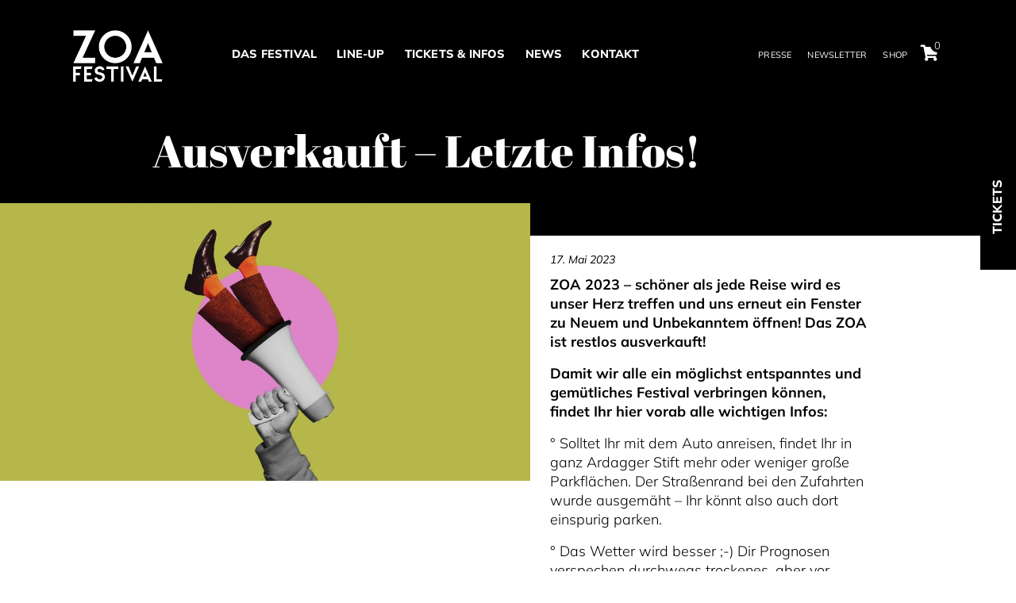

--- FILE ---
content_type: text/html; charset=UTF-8
request_url: https://zoafestival.at/news/ausverkauft-letzte-infos/
body_size: 163531
content:
<!doctype html>
<html lang="de" prefix="og: https://ogp.me/ns#">
<head>
<meta name="MobileOptimized" content="width" />
<meta name="HandheldFriendly" content="true" />
<meta name="generator" content="Drupal 9 (https://www.drupal.org)" />

	<meta charset="UTF-8">
	<meta name="viewport" content="width=device-width, initial-scale=1">
	<link rel="profile" href="https://gmpg.org/xfn/11">
	
<!-- Suchmaschinen-Optimierung durch Rank Math PRO - https://rankmath.com/ -->
<title>Ausverkauft - Letzte Infos! - ZOA-Festival</title>
<meta name="robots" content="follow, index, max-snippet:-1, max-video-preview:-1, max-image-preview:large"/>
<link rel="canonical" href="https://zoafestival.at/news/ausverkauft-letzte-infos/" />
<meta property="og:locale" content="de_DE" />
<meta property="og:type" content="article" />
<meta property="og:title" content="Ausverkauft - Letzte Infos! - ZOA-Festival" />
<meta property="og:url" content="https://zoafestival.at/news/ausverkauft-letzte-infos/" />
<meta property="og:site_name" content="ZOA-Festival" />
<meta property="og:updated_time" content="2023-05-20T15:10:53+02:00" />
<meta property="og:image" content="https://zoafestival.at/storage/2022/12/fb.jpg" />
<meta property="og:image:secure_url" content="https://zoafestival.at/storage/2022/12/fb.jpg" />
<meta property="og:image:width" content="1200" />
<meta property="og:image:height" content="630" />
<meta property="og:image:alt" content="Ausverkauft &#8211; Letzte Infos!" />
<meta property="og:image:type" content="image/jpeg" />
<meta name="twitter:card" content="summary_large_image" />
<meta name="twitter:title" content="Ausverkauft - Letzte Infos! - ZOA-Festival" />
<meta name="twitter:creator" content="@stefanalfred" />
<meta name="twitter:image" content="https://zoafestival.at/storage/2022/12/fb.jpg" />
<!-- /Rank Math WordPress SEO Plugin -->

<link rel="alternate" type="application/rss+xml" title="ZOA-Festival &raquo; Feed" href="https://zoafestival.at/feed/" />
<link rel="alternate" type="application/rss+xml" title="ZOA-Festival &raquo; Kommentar-Feed" href="https://zoafestival.at/comments/feed/" />
<link rel="alternate" title="oEmbed (JSON)" type="application/json+oembed" href="https://zoafestival.at/wp-json/oembed/1.0/embed?url=https%3A%2F%2Fzoafestival.at%2Fnews%2Fausverkauft-letzte-infos%2F" />
<link rel="alternate" title="oEmbed (XML)" type="text/xml+oembed" href="https://zoafestival.at/wp-json/oembed/1.0/embed?url=https%3A%2F%2Fzoafestival.at%2Fnews%2Fausverkauft-letzte-infos%2F&#038;format=xml" />
<style id='wp-img-auto-sizes-contain-inline-css'>
img:is([sizes=auto i],[sizes^="auto," i]){contain-intrinsic-size:3000px 1500px}
/*# sourceURL=wp-img-auto-sizes-contain-inline-css */
</style>
<link rel='stylesheet' id='tc_woobridge-block-css' href='https://zoafestival.at/core/modules/5fba415396/includes/classes/../../assets/blocks/build/style-frontend.css' media='all' />
<link rel='stylesheet' id='hello-elementor-theme-style-css' href='https://zoafestival.at/core/views/hello-elementor/theme.min.css' media='all' />
<link rel='stylesheet' id='jet-menu-hello-css' href='https://zoafestival.at/core/modules/7879f887a8/integration/themes/hello-elementor/assets/css/style.css' media='all' />
<style id='wp-emoji-styles-inline-css'>

	img.wp-smiley, img.emoji {
		display: inline !important;
		border: none !important;
		box-shadow: none !important;
		height: 1em !important;
		width: 1em !important;
		margin: 0 0.07em !important;
		vertical-align: -0.1em !important;
		background: none !important;
		padding: 0 !important;
	}
/*# sourceURL=wp-emoji-styles-inline-css */
</style>
<link rel='stylesheet' id='wp-block-library-css' href='https://zoafestival.at/lib/css/dist/block-library/style.min.css' media='all' />
<link rel='stylesheet' id='wc-blocks-style-css' href='https://zoafestival.at/core/modules/39d10ee62c/assets/client/blocks/wc-blocks.css' media='all' />
<style id='global-styles-inline-css'>
:root{--wp--preset--aspect-ratio--square: 1;--wp--preset--aspect-ratio--4-3: 4/3;--wp--preset--aspect-ratio--3-4: 3/4;--wp--preset--aspect-ratio--3-2: 3/2;--wp--preset--aspect-ratio--2-3: 2/3;--wp--preset--aspect-ratio--16-9: 16/9;--wp--preset--aspect-ratio--9-16: 9/16;--wp--preset--color--black: #000000;--wp--preset--color--cyan-bluish-gray: #abb8c3;--wp--preset--color--white: #ffffff;--wp--preset--color--pale-pink: #f78da7;--wp--preset--color--vivid-red: #cf2e2e;--wp--preset--color--luminous-vivid-orange: #ff6900;--wp--preset--color--luminous-vivid-amber: #fcb900;--wp--preset--color--light-green-cyan: #7bdcb5;--wp--preset--color--vivid-green-cyan: #00d084;--wp--preset--color--pale-cyan-blue: #8ed1fc;--wp--preset--color--vivid-cyan-blue: #0693e3;--wp--preset--color--vivid-purple: #9b51e0;--wp--preset--gradient--vivid-cyan-blue-to-vivid-purple: linear-gradient(135deg,rgb(6,147,227) 0%,rgb(155,81,224) 100%);--wp--preset--gradient--light-green-cyan-to-vivid-green-cyan: linear-gradient(135deg,rgb(122,220,180) 0%,rgb(0,208,130) 100%);--wp--preset--gradient--luminous-vivid-amber-to-luminous-vivid-orange: linear-gradient(135deg,rgb(252,185,0) 0%,rgb(255,105,0) 100%);--wp--preset--gradient--luminous-vivid-orange-to-vivid-red: linear-gradient(135deg,rgb(255,105,0) 0%,rgb(207,46,46) 100%);--wp--preset--gradient--very-light-gray-to-cyan-bluish-gray: linear-gradient(135deg,rgb(238,238,238) 0%,rgb(169,184,195) 100%);--wp--preset--gradient--cool-to-warm-spectrum: linear-gradient(135deg,rgb(74,234,220) 0%,rgb(151,120,209) 20%,rgb(207,42,186) 40%,rgb(238,44,130) 60%,rgb(251,105,98) 80%,rgb(254,248,76) 100%);--wp--preset--gradient--blush-light-purple: linear-gradient(135deg,rgb(255,206,236) 0%,rgb(152,150,240) 100%);--wp--preset--gradient--blush-bordeaux: linear-gradient(135deg,rgb(254,205,165) 0%,rgb(254,45,45) 50%,rgb(107,0,62) 100%);--wp--preset--gradient--luminous-dusk: linear-gradient(135deg,rgb(255,203,112) 0%,rgb(199,81,192) 50%,rgb(65,88,208) 100%);--wp--preset--gradient--pale-ocean: linear-gradient(135deg,rgb(255,245,203) 0%,rgb(182,227,212) 50%,rgb(51,167,181) 100%);--wp--preset--gradient--electric-grass: linear-gradient(135deg,rgb(202,248,128) 0%,rgb(113,206,126) 100%);--wp--preset--gradient--midnight: linear-gradient(135deg,rgb(2,3,129) 0%,rgb(40,116,252) 100%);--wp--preset--font-size--small: 13px;--wp--preset--font-size--medium: 20px;--wp--preset--font-size--large: 36px;--wp--preset--font-size--x-large: 42px;--wp--preset--spacing--20: 0.44rem;--wp--preset--spacing--30: 0.67rem;--wp--preset--spacing--40: 1rem;--wp--preset--spacing--50: 1.5rem;--wp--preset--spacing--60: 2.25rem;--wp--preset--spacing--70: 3.38rem;--wp--preset--spacing--80: 5.06rem;--wp--preset--shadow--natural: 6px 6px 9px rgba(0, 0, 0, 0.2);--wp--preset--shadow--deep: 12px 12px 50px rgba(0, 0, 0, 0.4);--wp--preset--shadow--sharp: 6px 6px 0px rgba(0, 0, 0, 0.2);--wp--preset--shadow--outlined: 6px 6px 0px -3px rgb(255, 255, 255), 6px 6px rgb(0, 0, 0);--wp--preset--shadow--crisp: 6px 6px 0px rgb(0, 0, 0);}:where(.is-layout-flex){gap: 0.5em;}:where(.is-layout-grid){gap: 0.5em;}body .is-layout-flex{display: flex;}.is-layout-flex{flex-wrap: wrap;align-items: center;}.is-layout-flex > :is(*, div){margin: 0;}body .is-layout-grid{display: grid;}.is-layout-grid > :is(*, div){margin: 0;}:where(.wp-block-columns.is-layout-flex){gap: 2em;}:where(.wp-block-columns.is-layout-grid){gap: 2em;}:where(.wp-block-post-template.is-layout-flex){gap: 1.25em;}:where(.wp-block-post-template.is-layout-grid){gap: 1.25em;}.has-black-color{color: var(--wp--preset--color--black) !important;}.has-cyan-bluish-gray-color{color: var(--wp--preset--color--cyan-bluish-gray) !important;}.has-white-color{color: var(--wp--preset--color--white) !important;}.has-pale-pink-color{color: var(--wp--preset--color--pale-pink) !important;}.has-vivid-red-color{color: var(--wp--preset--color--vivid-red) !important;}.has-luminous-vivid-orange-color{color: var(--wp--preset--color--luminous-vivid-orange) !important;}.has-luminous-vivid-amber-color{color: var(--wp--preset--color--luminous-vivid-amber) !important;}.has-light-green-cyan-color{color: var(--wp--preset--color--light-green-cyan) !important;}.has-vivid-green-cyan-color{color: var(--wp--preset--color--vivid-green-cyan) !important;}.has-pale-cyan-blue-color{color: var(--wp--preset--color--pale-cyan-blue) !important;}.has-vivid-cyan-blue-color{color: var(--wp--preset--color--vivid-cyan-blue) !important;}.has-vivid-purple-color{color: var(--wp--preset--color--vivid-purple) !important;}.has-black-background-color{background-color: var(--wp--preset--color--black) !important;}.has-cyan-bluish-gray-background-color{background-color: var(--wp--preset--color--cyan-bluish-gray) !important;}.has-white-background-color{background-color: var(--wp--preset--color--white) !important;}.has-pale-pink-background-color{background-color: var(--wp--preset--color--pale-pink) !important;}.has-vivid-red-background-color{background-color: var(--wp--preset--color--vivid-red) !important;}.has-luminous-vivid-orange-background-color{background-color: var(--wp--preset--color--luminous-vivid-orange) !important;}.has-luminous-vivid-amber-background-color{background-color: var(--wp--preset--color--luminous-vivid-amber) !important;}.has-light-green-cyan-background-color{background-color: var(--wp--preset--color--light-green-cyan) !important;}.has-vivid-green-cyan-background-color{background-color: var(--wp--preset--color--vivid-green-cyan) !important;}.has-pale-cyan-blue-background-color{background-color: var(--wp--preset--color--pale-cyan-blue) !important;}.has-vivid-cyan-blue-background-color{background-color: var(--wp--preset--color--vivid-cyan-blue) !important;}.has-vivid-purple-background-color{background-color: var(--wp--preset--color--vivid-purple) !important;}.has-black-border-color{border-color: var(--wp--preset--color--black) !important;}.has-cyan-bluish-gray-border-color{border-color: var(--wp--preset--color--cyan-bluish-gray) !important;}.has-white-border-color{border-color: var(--wp--preset--color--white) !important;}.has-pale-pink-border-color{border-color: var(--wp--preset--color--pale-pink) !important;}.has-vivid-red-border-color{border-color: var(--wp--preset--color--vivid-red) !important;}.has-luminous-vivid-orange-border-color{border-color: var(--wp--preset--color--luminous-vivid-orange) !important;}.has-luminous-vivid-amber-border-color{border-color: var(--wp--preset--color--luminous-vivid-amber) !important;}.has-light-green-cyan-border-color{border-color: var(--wp--preset--color--light-green-cyan) !important;}.has-vivid-green-cyan-border-color{border-color: var(--wp--preset--color--vivid-green-cyan) !important;}.has-pale-cyan-blue-border-color{border-color: var(--wp--preset--color--pale-cyan-blue) !important;}.has-vivid-cyan-blue-border-color{border-color: var(--wp--preset--color--vivid-cyan-blue) !important;}.has-vivid-purple-border-color{border-color: var(--wp--preset--color--vivid-purple) !important;}.has-vivid-cyan-blue-to-vivid-purple-gradient-background{background: var(--wp--preset--gradient--vivid-cyan-blue-to-vivid-purple) !important;}.has-light-green-cyan-to-vivid-green-cyan-gradient-background{background: var(--wp--preset--gradient--light-green-cyan-to-vivid-green-cyan) !important;}.has-luminous-vivid-amber-to-luminous-vivid-orange-gradient-background{background: var(--wp--preset--gradient--luminous-vivid-amber-to-luminous-vivid-orange) !important;}.has-luminous-vivid-orange-to-vivid-red-gradient-background{background: var(--wp--preset--gradient--luminous-vivid-orange-to-vivid-red) !important;}.has-very-light-gray-to-cyan-bluish-gray-gradient-background{background: var(--wp--preset--gradient--very-light-gray-to-cyan-bluish-gray) !important;}.has-cool-to-warm-spectrum-gradient-background{background: var(--wp--preset--gradient--cool-to-warm-spectrum) !important;}.has-blush-light-purple-gradient-background{background: var(--wp--preset--gradient--blush-light-purple) !important;}.has-blush-bordeaux-gradient-background{background: var(--wp--preset--gradient--blush-bordeaux) !important;}.has-luminous-dusk-gradient-background{background: var(--wp--preset--gradient--luminous-dusk) !important;}.has-pale-ocean-gradient-background{background: var(--wp--preset--gradient--pale-ocean) !important;}.has-electric-grass-gradient-background{background: var(--wp--preset--gradient--electric-grass) !important;}.has-midnight-gradient-background{background: var(--wp--preset--gradient--midnight) !important;}.has-small-font-size{font-size: var(--wp--preset--font-size--small) !important;}.has-medium-font-size{font-size: var(--wp--preset--font-size--medium) !important;}.has-large-font-size{font-size: var(--wp--preset--font-size--large) !important;}.has-x-large-font-size{font-size: var(--wp--preset--font-size--x-large) !important;}
/*# sourceURL=global-styles-inline-css */
</style>

<style id='classic-theme-styles-inline-css'>
/*! This file is auto-generated */
.wp-block-button__link{color:#fff;background-color:#32373c;border-radius:9999px;box-shadow:none;text-decoration:none;padding:calc(.667em + 2px) calc(1.333em + 2px);font-size:1.125em}.wp-block-file__button{background:#32373c;color:#fff;text-decoration:none}
/*# sourceURL=/wp-includes/css/classic-themes.min.css */
</style>
<link rel='stylesheet' id='jet-engine-frontend-css' href='https://zoafestival.at/core/modules/6288320f55/assets/css/frontend.css' media='all' />
<link rel='stylesheet' id='tc-front-css' href='https://zoafestival.at/core/modules/4d8c11a85e/css/front.css' media='all' />
<link rel='stylesheet' id='tc-elementor-sc-popup-css' href='https://zoafestival.at/core/modules/4d8c11a85e/css/builders/elementor-sc-popup.css' media='all' />
<link rel='stylesheet' id='font-awesome-css' href='https://zoafestival.at/core/modules/f65f29574d/assets/lib/font-awesome/css/font-awesome.min.css' media='all' />
<link rel='stylesheet' id='woocommerce-layout-css' href='https://zoafestival.at/core/modules/39d10ee62c/assets/css/woocommerce-layout.css' media='all' />
<link rel='stylesheet' id='woocommerce-smallscreen-css' href='https://zoafestival.at/core/modules/39d10ee62c/assets/css/woocommerce-smallscreen.css' media='only screen and (max-width: 768px)' />
<link rel='stylesheet' id='woocommerce-general-css' href='https://zoafestival.at/core/modules/39d10ee62c/assets/css/woocommerce.css' media='all' />
<style id='woocommerce-inline-inline-css'>
.woocommerce form .form-row .required { visibility: visible; }
/*# sourceURL=woocommerce-inline-inline-css */
</style>
<link rel='stylesheet' id='tc_woobridge-front-css' href='https://zoafestival.at/core/modules/5fba415396/assets/css/front.css' media='all' />
<link rel='stylesheet' id='brands-styles-css' href='https://zoafestival.at/core/modules/39d10ee62c/assets/css/brands.css' media='all' />
<link rel='stylesheet' id='woosb-frontend-css' href='https://zoafestival.at/core/modules/d17b50a86c/assets/css/frontend.css' media='all' />
<link rel='stylesheet' id='hello-elementor-css' href='https://zoafestival.at/core/views/hello-elementor/style.min.css' media='all' />
<link rel='stylesheet' id='hello-elementor-header-footer-css' href='https://zoafestival.at/core/views/hello-elementor/header-footer.min.css' media='all' />
<link rel='stylesheet' id='jet-menu-public-styles-css' href='https://zoafestival.at/core/modules/7879f887a8/assets/public/css/public.css' media='all' />
<link rel='stylesheet' id='elementor-frontend-css' href='https://zoafestival.at/storage/elementor/css/custom-frontend.min.css' media='all' />
<style id='elementor-frontend-inline-css'>
.elementor-kit-9{--e-global-color-primary:#6EC1E4;--e-global-color-secondary:#54595F;--e-global-color-text:#7A7A7A;--e-global-color-accent:#61CE70;--e-global-color-a2c9212:#000000;--e-global-color-e6a7367:#FFFFFF;--e-global-color-826502d:#000000;--e-global-typography-primary-font-family:"Roboto";--e-global-typography-primary-font-weight:600;--e-global-typography-secondary-font-family:"Roboto Slab";--e-global-typography-secondary-font-weight:400;--e-global-typography-text-font-family:"Roboto";--e-global-typography-text-font-weight:400;--e-global-typography-accent-font-family:"Roboto";--e-global-typography-accent-font-weight:500;color:var( --e-global-color-a2c9212 );font-family:"Mulish", Sans-serif;font-size:1rem;font-weight:300;line-height:1.38em;}.elementor-kit-9 button,.elementor-kit-9 input[type="button"],.elementor-kit-9 input[type="submit"],.elementor-kit-9 .elementor-button{background-color:var( --e-global-color-826502d );font-family:"Mulish", Sans-serif;font-size:16px;font-weight:700;letter-spacing:0px;color:var( --e-global-color-e6a7367 );border-style:solid;border-width:2px 2px 2px 2px;border-color:var( --e-global-color-826502d );border-radius:0px 0px 0px 0px;padding:12px 27px 12px 27px;}.elementor-kit-9 button:hover,.elementor-kit-9 button:focus,.elementor-kit-9 input[type="button"]:hover,.elementor-kit-9 input[type="button"]:focus,.elementor-kit-9 input[type="submit"]:hover,.elementor-kit-9 input[type="submit"]:focus,.elementor-kit-9 .elementor-button:hover,.elementor-kit-9 .elementor-button:focus{background-color:var( --e-global-color-e6a7367 );color:var( --e-global-color-826502d );border-style:solid;border-width:2px 2px 2px 2px;border-radius:0px 0px 0px 0px;}.elementor-kit-9 e-page-transition{background-color:#FFBC7D;}.elementor-kit-9 h1{color:var( --e-global-color-a2c9212 );font-family:"Abril Fatface", Sans-serif;font-size:4.9rem;font-weight:400;line-height:0.85em;letter-spacing:0px;}.elementor-kit-9 h2{color:var( --e-global-color-a2c9212 );font-family:"Abril Fatface", Sans-serif;font-size:4.9rem;font-weight:400;line-height:0.86em;letter-spacing:0.2px;}.elementor-kit-9 h3{color:var( --e-global-color-826502d );font-family:"Abril Fatface", Sans-serif;font-size:1.91rem;line-height:1em;letter-spacing:0.2px;}.elementor-kit-9 h4{color:var( --e-global-color-826502d );font-family:"Abril Fatface", Sans-serif;font-size:1.81rem;line-height:1.1em;letter-spacing:0.2px;}.elementor-kit-9 h5{color:var( --e-global-color-826502d );font-family:"Mulish", Sans-serif;font-size:1rem;font-weight:300;text-transform:uppercase;line-height:1em;letter-spacing:0px;}.elementor-kit-9 h6{letter-spacing:0.2px;}.elementor-section.elementor-section-boxed > .elementor-container{max-width:1140px;}.e-con{--container-max-width:1140px;}.elementor-widget:not(:last-child){margin-block-end:20px;}.elementor-element{--widgets-spacing:20px 20px;--widgets-spacing-row:20px;--widgets-spacing-column:20px;}{}h1.entry-title{display:var(--page-title-display);}.site-header .site-branding{flex-direction:column;align-items:stretch;}.site-header{padding-inline-end:0px;padding-inline-start:0px;}.site-footer .site-branding{flex-direction:column;align-items:stretch;}@media(max-width:1366px){.elementor-kit-9 h1{font-size:4.9rem;}}@media(max-width:1024px){.elementor-kit-9 h1{font-size:4.9rem;}.elementor-section.elementor-section-boxed > .elementor-container{max-width:1024px;}.e-con{--container-max-width:1024px;}}@media(max-width:767px){.elementor-kit-9 h1{font-size:4rem;}.elementor-kit-9 h2{font-size:3.5rem;}.elementor-section.elementor-section-boxed > .elementor-container{max-width:767px;}.e-con{--container-max-width:767px;}}/* Start custom CSS */body{
    -webkit-tap-highlight-color: transparent !important;
    outline: none;
    
}

@media (min-width:1px) and (max-width:810px){
    html{
    font-size: 16px;
    }
}
@media (min-width:811px) and (max-width:1024px){
    html{
    font-size: 17px;
    }
}
@media (min-width:1025px) and (max-width:1280px){
    html{
    font-size: 18px;
    }
}
@media (min-width:1281px) and (max-width:1366px){
    html{
    font-size: 19px;
    }
}
@media (min-width:1367px) and (max-width:1600px){
    html{
    font-size: 20px;
    }
}

@media (min-width:1601px) and (max-width:1920px){
    html{
    font-size: 21px;
    }
}
@media (min-width:1921px) and (max-width:2560px){
    html{
    font-size: 22px;
    }
}
strong{
    font-weight: 700;
}
b{
    font-weight: 700;
}

#sub-google h3{
    color: red !important;
    font-size: 3rem;
}
.smaller{
    font-size: 16px;
    line-height: 1.38;
}
/*
body{
    position: relative;
}
*/
@media (max-width: 768px){
    .sho-no-break{
    display: none;
    }
}

/*SHOP*/
span.woocommerce-Price-currencySymbol {
    padding-right: 6px;
}/* End custom CSS */
.elementor-1969 .elementor-element.elementor-element-f9e62ef{transition:background 0.3s, border 0.3s, border-radius 0.3s, box-shadow 0.3s;margin-top:0px;margin-bottom:-100px;padding:0% 14.5% 0% 14.5%;z-index:999;}.elementor-1969 .elementor-element.elementor-element-f9e62ef > .elementor-background-overlay{transition:background 0.3s, border-radius 0.3s, opacity 0.3s;}.elementor-1969 .elementor-element.elementor-element-b74cefa > .elementor-widget-wrap > .elementor-widget:not(.elementor-widget__width-auto):not(.elementor-widget__width-initial):not(:last-child):not(.elementor-absolute){margin-bottom:0px;}.elementor-1969 .elementor-element.elementor-element-b74cefa > .elementor-element-populated{transition:background 0.3s, border 0.3s, border-radius 0.3s, box-shadow 0.3s;margin:0px 0px 0px 0px;--e-column-margin-right:0px;--e-column-margin-left:0px;padding:0px 0px 0px 0px;}.elementor-1969 .elementor-element.elementor-element-b74cefa > .elementor-element-populated > .elementor-background-overlay{transition:background 0.3s, border-radius 0.3s, opacity 0.3s;}.elementor-1969 .elementor-element.elementor-element-d0eb229{width:auto;max-width:auto;text-align:left;}.elementor-1969 .elementor-element.elementor-element-d0eb229 > .elementor-widget-container{margin:0px 0px -40px 0px;padding:0px 0px 0px 0px;}.elementor-1969 .elementor-element.elementor-element-d0eb229 img{width:140px;}.elementor-1969 .elementor-element.elementor-element-43bdadc{width:auto;max-width:auto;--e-nav-menu-horizontal-menu-item-margin:calc( 25px / 2 );}.elementor-1969 .elementor-element.elementor-element-43bdadc > .elementor-widget-container{margin:56px 0px 0px 75px;padding:0px 0px 0px 0px;}.elementor-1969 .elementor-element.elementor-element-43bdadc .elementor-menu-toggle{margin:0 auto;}.elementor-1969 .elementor-element.elementor-element-43bdadc .elementor-nav-menu .elementor-item{font-family:"Mulish", Sans-serif;font-size:14.5px;font-weight:800;text-transform:uppercase;letter-spacing:0.2px;}.elementor-1969 .elementor-element.elementor-element-43bdadc .elementor-nav-menu--main .elementor-item{color:var( --e-global-color-e6a7367 );fill:var( --e-global-color-e6a7367 );padding-left:0px;padding-right:0px;padding-top:2px;padding-bottom:2px;}.elementor-1969 .elementor-element.elementor-element-43bdadc .elementor-nav-menu--main:not(.e--pointer-framed) .elementor-item:before,
					.elementor-1969 .elementor-element.elementor-element-43bdadc .elementor-nav-menu--main:not(.e--pointer-framed) .elementor-item:after{background-color:var( --e-global-color-e6a7367 );}.elementor-1969 .elementor-element.elementor-element-43bdadc .e--pointer-framed .elementor-item:before,
					.elementor-1969 .elementor-element.elementor-element-43bdadc .e--pointer-framed .elementor-item:after{border-color:var( --e-global-color-e6a7367 );}.elementor-1969 .elementor-element.elementor-element-43bdadc .elementor-nav-menu--main:not(.e--pointer-framed) .elementor-item.elementor-item-active:before,
					.elementor-1969 .elementor-element.elementor-element-43bdadc .elementor-nav-menu--main:not(.e--pointer-framed) .elementor-item.elementor-item-active:after{background-color:var( --e-global-color-e6a7367 );}.elementor-1969 .elementor-element.elementor-element-43bdadc .e--pointer-framed .elementor-item.elementor-item-active:before,
					.elementor-1969 .elementor-element.elementor-element-43bdadc .e--pointer-framed .elementor-item.elementor-item-active:after{border-color:var( --e-global-color-e6a7367 );}.elementor-1969 .elementor-element.elementor-element-43bdadc .e--pointer-framed .elementor-item:before{border-width:2px;}.elementor-1969 .elementor-element.elementor-element-43bdadc .e--pointer-framed.e--animation-draw .elementor-item:before{border-width:0 0 2px 2px;}.elementor-1969 .elementor-element.elementor-element-43bdadc .e--pointer-framed.e--animation-draw .elementor-item:after{border-width:2px 2px 0 0;}.elementor-1969 .elementor-element.elementor-element-43bdadc .e--pointer-framed.e--animation-corners .elementor-item:before{border-width:2px 0 0 2px;}.elementor-1969 .elementor-element.elementor-element-43bdadc .e--pointer-framed.e--animation-corners .elementor-item:after{border-width:0 2px 2px 0;}.elementor-1969 .elementor-element.elementor-element-43bdadc .e--pointer-underline .elementor-item:after,
					 .elementor-1969 .elementor-element.elementor-element-43bdadc .e--pointer-overline .elementor-item:before,
					 .elementor-1969 .elementor-element.elementor-element-43bdadc .e--pointer-double-line .elementor-item:before,
					 .elementor-1969 .elementor-element.elementor-element-43bdadc .e--pointer-double-line .elementor-item:after{height:2px;}.elementor-1969 .elementor-element.elementor-element-43bdadc .elementor-nav-menu--main:not(.elementor-nav-menu--layout-horizontal) .elementor-nav-menu > li:not(:last-child){margin-bottom:25px;}.elementor-1969 .elementor-element.elementor-element-1395e28{width:auto;max-width:auto;top:-1px;--e-nav-menu-horizontal-menu-item-margin:calc( 20px / 2 );}.elementor-1969 .elementor-element.elementor-element-1395e28 > .elementor-widget-container{margin:62px 0px 0px 200px;padding:0px 0px 0px 0px;}body:not(.rtl) .elementor-1969 .elementor-element.elementor-element-1395e28{right:60px;}body.rtl .elementor-1969 .elementor-element.elementor-element-1395e28{left:60px;}.elementor-1969 .elementor-element.elementor-element-1395e28 .elementor-menu-toggle{margin:0 auto;}.elementor-1969 .elementor-element.elementor-element-1395e28 .elementor-nav-menu .elementor-item{font-family:"Mulish", Sans-serif;font-size:11px;font-weight:400;text-transform:uppercase;line-height:1.2em;letter-spacing:0.2px;}.elementor-1969 .elementor-element.elementor-element-1395e28 .elementor-nav-menu--main .elementor-item{color:var( --e-global-color-e6a7367 );fill:var( --e-global-color-e6a7367 );padding-left:0px;padding-right:0px;padding-top:2px;padding-bottom:2px;}.elementor-1969 .elementor-element.elementor-element-1395e28 .elementor-nav-menu--main:not(.e--pointer-framed) .elementor-item:before,
					.elementor-1969 .elementor-element.elementor-element-1395e28 .elementor-nav-menu--main:not(.e--pointer-framed) .elementor-item:after{background-color:var( --e-global-color-e6a7367 );}.elementor-1969 .elementor-element.elementor-element-1395e28 .e--pointer-framed .elementor-item:before,
					.elementor-1969 .elementor-element.elementor-element-1395e28 .e--pointer-framed .elementor-item:after{border-color:var( --e-global-color-e6a7367 );}.elementor-1969 .elementor-element.elementor-element-1395e28 .elementor-nav-menu--main:not(.e--pointer-framed) .elementor-item.elementor-item-active:before,
					.elementor-1969 .elementor-element.elementor-element-1395e28 .elementor-nav-menu--main:not(.e--pointer-framed) .elementor-item.elementor-item-active:after{background-color:var( --e-global-color-e6a7367 );}.elementor-1969 .elementor-element.elementor-element-1395e28 .e--pointer-framed .elementor-item.elementor-item-active:before,
					.elementor-1969 .elementor-element.elementor-element-1395e28 .e--pointer-framed .elementor-item.elementor-item-active:after{border-color:var( --e-global-color-e6a7367 );}.elementor-1969 .elementor-element.elementor-element-1395e28 .e--pointer-framed .elementor-item:before{border-width:1.5px;}.elementor-1969 .elementor-element.elementor-element-1395e28 .e--pointer-framed.e--animation-draw .elementor-item:before{border-width:0 0 1.5px 1.5px;}.elementor-1969 .elementor-element.elementor-element-1395e28 .e--pointer-framed.e--animation-draw .elementor-item:after{border-width:1.5px 1.5px 0 0;}.elementor-1969 .elementor-element.elementor-element-1395e28 .e--pointer-framed.e--animation-corners .elementor-item:before{border-width:1.5px 0 0 1.5px;}.elementor-1969 .elementor-element.elementor-element-1395e28 .e--pointer-framed.e--animation-corners .elementor-item:after{border-width:0 1.5px 1.5px 0;}.elementor-1969 .elementor-element.elementor-element-1395e28 .e--pointer-underline .elementor-item:after,
					 .elementor-1969 .elementor-element.elementor-element-1395e28 .e--pointer-overline .elementor-item:before,
					 .elementor-1969 .elementor-element.elementor-element-1395e28 .e--pointer-double-line .elementor-item:before,
					 .elementor-1969 .elementor-element.elementor-element-1395e28 .e--pointer-double-line .elementor-item:after{height:1.5px;}.elementor-1969 .elementor-element.elementor-element-1395e28 .elementor-nav-menu--main:not(.elementor-nav-menu--layout-horizontal) .elementor-nav-menu > li:not(:last-child){margin-bottom:20px;}.elementor-1969 .elementor-element.elementor-element-fb3fef8{width:auto;max-width:auto;top:0px;}.elementor-1969 .elementor-element.elementor-element-fb3fef8 > .elementor-widget-container{margin:57px 0px 0px 12px;padding:0px 0px 0px 0px;}body:not(.rtl) .elementor-1969 .elementor-element.elementor-element-fb3fef8{right:0px;}body.rtl .elementor-1969 .elementor-element.elementor-element-fb3fef8{left:0px;}.elementor-1969 .elementor-element.elementor-element-fb3fef8 .jet-blocks-cart__heading-link{font-size:20px;}.elementor-1969 .elementor-element.elementor-element-fb3fef8 .jet-blocks-cart__icon{color:var( --e-global-color-826502d );}.elementor-1969 .elementor-element.elementor-element-fb3fef8 .jet-blocks-cart__list{width:300px;padding:30px 30px 30px 30px;}.elementor-1969 .elementor-element.elementor-element-fb3fef8 .jet-blocks-cart__list-title{font-size:30px;margin:0px 0px 40px 0px;}.elementor-1969 .elementor-element.elementor-element-fb3fef8 .widget_shopping_cart .woocommerce-mini-cart-item img{width:50px;max-width:50px;}.elementor-1969 .elementor-element.elementor-element-fb3fef8 .widget_shopping_cart .woocommerce-mini-cart-item a:not(.remove){font-size:16px;line-height:1em;color:var( --e-global-color-826502d );}.elementor-1969 .elementor-element.elementor-element-fb3fef8 .widget_shopping_cart .woocommerce-mini-cart-item .amount{font-size:20px;}.elementor-1969 .elementor-element.elementor-element-fb3fef8 .widget_shopping_cart .woocommerce-mini-cart__total{padding:20px 20px 20px 20px;}.elementor-1969 .elementor-element.elementor-element-fb3fef8 .widget_shopping_cart .woocommerce-mini-cart__total .amount{font-size:26px;}.elementor-1969 .elementor-element.elementor-element-fb3fef8 .widget_shopping_cart .woocommerce-mini-cart__buttons.buttons .button.wc-forward:not(.checkout){background-color:var( --e-global-color-826502d );}.elementor-1969 .elementor-element.elementor-element-fb3fef8  .widget_shopping_cart .woocommerce-mini-cart__buttons.buttons .button.checkout.wc-forward{font-family:"Mulish", Sans-serif;font-size:18px;}.elementor-1969 .elementor-element.elementor-element-fb3fef8 .widget_shopping_cart .woocommerce-mini-cart__buttons.buttons .button.checkout.wc-forward{background-color:var( --e-global-color-826502d );color:var( --e-global-color-e6a7367 );border-radius:0px 0px 0px 0px;}.elementor-1969 .elementor-element.elementor-element-fb3fef8 .widget_shopping_cart .woocommerce-mini-cart__buttons.buttons .button.checkout.wc-forward:hover{background-color:var( --e-global-color-826502d );color:var( --e-global-color-e6a7367 );border-radius:0px 0px 0px 0px;}body:not(.rtl) .elementor-1969 .elementor-element.elementor-element-bc1c29c{left:0px;}body.rtl .elementor-1969 .elementor-element.elementor-element-bc1c29c{right:0px;}.elementor-1969 .elementor-element.elementor-element-bc1c29c{top:0px;}.elementor-1969 .elementor-element.elementor-element-d52c3eb .jet-blocks-cart__icon{color:var( --e-global-color-e6a7367 );}.elementor-1969 .elementor-element.elementor-element-d52c3eb .jet-blocks-cart__count{color:var( --e-global-color-e6a7367 );}.elementor-1969 .elementor-element.elementor-element-d52c3eb .jet-blocks-cart__total{color:var( --e-global-color-826502d );}.elementor-1969 .elementor-element.elementor-element-d52c3eb .widget_shopping_cart .woocommerce-mini-cart-item:not(:first-child){border-top-style:solid;border-top-width:1px;border-color:#EBE9EB;}.elementor-1969 .elementor-element.elementor-element-d52c3eb .widget_shopping_cart .woocommerce-mini-cart-item a:not(.remove){color:var( --e-global-color-826502d );}.elementor-1969 .elementor-element.elementor-element-d52c3eb .widget_shopping_cart .woocommerce-mini-cart-item .remove{color:var( --e-global-color-826502d );}.elementor-1969 .elementor-element.elementor-element-d52c3eb .widget_shopping_cart .woocommerce-mini-cart-item .remove:hover{color:var( --e-global-color-826502d );}.elementor-1969 .elementor-element.elementor-element-d52c3eb .widget_shopping_cart .woocommerce-mini-cart-item .quantity{color:var( --e-global-color-826502d );}.elementor-1969 .elementor-element.elementor-element-d52c3eb .widget_shopping_cart .woocommerce-mini-cart-item .amount{color:var( --e-global-color-826502d );}.elementor-1969 .elementor-element.elementor-element-d52c3eb .widget_shopping_cart .woocommerce-mini-cart__buttons.buttons .button.wc-forward:not(.checkout){background-color:var( --e-global-color-826502d );color:var( --e-global-color-e6a7367 );}.elementor-1969 .elementor-element.elementor-element-d52c3eb .widget_shopping_cart .woocommerce-mini-cart__buttons.buttons .button.checkout.wc-forward{background-color:var( --e-global-color-826502d );color:var( --e-global-color-e6a7367 );}.elementor-1969 .elementor-element.elementor-element-d05b004 .jet-mobile-menu__container .jet-mobile-menu__container-inner{background-color:#000000CC;}.elementor-1969 .elementor-element.elementor-element-d05b004 .jet-mobile-menu__toggle .jet-mobile-menu__toggle-icon{color:var( --e-global-color-e6a7367 );}.elementor-1969 .elementor-element.elementor-element-d05b004 .jet-mobile-menu__toggle{padding:0px 0px 0px 0px;}.elementor-1969 .elementor-element.elementor-element-d05b004 .jet-mobile-menu__container .jet-mobile-menu__controls{padding:0px 0px 0px 0px;}.elementor-1969 .elementor-element.elementor-element-d05b004 .jet-mobile-menu__container .jet-mobile-menu__back i{color:var( --e-global-color-e6a7367 );}.elementor-1969 .elementor-element.elementor-element-d05b004 .jet-mobile-menu__container .jet-mobile-menu__back svg{color:var( --e-global-color-e6a7367 );}.elementor-1969 .elementor-element.elementor-element-d05b004 .jet-mobile-menu__breadcrumbs .breadcrumb-label{color:#B85454;}.elementor-1969 .elementor-element.elementor-element-d05b004 .jet-mobile-menu__breadcrumbs .breadcrumb-divider{color:#9B1ABC;}.elementor-1969 .elementor-element.elementor-element-d05b004 .jet-mobile-menu__container{z-index:999;}.elementor-1969 .elementor-element.elementor-element-d05b004 .jet-mobile-menu-widget .jet-mobile-menu-cover{z-index:calc(999-1);}.elementor-1969 .elementor-element.elementor-element-d05b004 .jet-mobile-menu__item .jet-menu-icon{align-self:center;justify-content:center;color:var( --e-global-color-primary );}.elementor-1969 .elementor-element.elementor-element-d05b004 .jet-mobile-menu__item .jet-menu-label{font-weight:700;text-transform:uppercase;color:var( --e-global-color-e6a7367 );}.elementor-1969 .elementor-element.elementor-element-d05b004 .jet-mobile-menu__item{padding:15px 15px 15px 32px;}.elementor-1969 .elementor-element.elementor-element-d05b004 .jet-mobile-menu__item .jet-menu-badge{align-self:flex-start;}.elementor-1969 .elementor-element.elementor-element-d05b004 .jet-mobile-menu__item .jet-menu-badge__inner{padding:0px 0px 0px 0px;}.elementor-theme-builder-content-area{height:400px;}.elementor-location-header:before, .elementor-location-footer:before{content:"";display:table;clear:both;}@media(max-width:1366px){.elementor-1969 .elementor-element.elementor-element-f9e62ef{padding:0% 6% 0% 6%;}}@media(max-width:1024px){.elementor-1969 .elementor-element.elementor-element-d0eb229{text-align:center;}.elementor-1969 .elementor-element.elementor-element-74a98c2{margin-top:0px;margin-bottom:-80px;}.elementor-1969 .elementor-element.elementor-element-2b7650e > .elementor-widget-wrap > .elementor-widget:not(.elementor-widget__width-auto):not(.elementor-widget__width-initial):not(:last-child):not(.elementor-absolute){margin-bottom:0px;}}@media(max-width:767px){.elementor-1969 .elementor-element.elementor-element-f9e62ef{padding:6% 6% 6% 6%;}.elementor-1969 .elementor-element.elementor-element-74a98c2{margin-top:0px;margin-bottom:-80px;padding:0% 0% 0% 0%;z-index:999;}.elementor-1969 .elementor-element.elementor-element-2b7650e{width:100%;}.elementor-bc-flex-widget .elementor-1969 .elementor-element.elementor-element-2b7650e.elementor-column .elementor-widget-wrap{align-items:center;}.elementor-1969 .elementor-element.elementor-element-2b7650e.elementor-column.elementor-element[data-element_type="column"] > .elementor-widget-wrap.elementor-element-populated{align-content:center;align-items:center;}.elementor-1969 .elementor-element.elementor-element-2b7650e.elementor-column > .elementor-widget-wrap{justify-content:flex-end;}.elementor-1969 .elementor-element.elementor-element-2b7650e > .elementor-widget-wrap > .elementor-widget:not(.elementor-widget__width-auto):not(.elementor-widget__width-initial):not(:last-child):not(.elementor-absolute){margin-bottom:0px;}.elementor-1969 .elementor-element.elementor-element-2b7650e > .elementor-element-populated{margin:0px 0px 0px 0px;--e-column-margin-right:0px;--e-column-margin-left:0px;padding:20px 30px 0px 30px;}.elementor-1969 .elementor-element.elementor-element-bc1c29c{width:auto;max-width:auto;}.elementor-1969 .elementor-element.elementor-element-bc1c29c > .elementor-widget-container{margin:0px 0px 0px 0px;padding:0px 0px 0px 30px;}.elementor-1969 .elementor-element.elementor-element-d52c3eb{width:auto;max-width:auto;}.elementor-1969 .elementor-element.elementor-element-d52c3eb > .elementor-widget-container{margin:0px 0px 0px 0px;padding:0px 25px 0px 0px;}.elementor-1969 .elementor-element.elementor-element-d52c3eb .jet-blocks-cart__list{width:300px;}.elementor-1969 .elementor-element.elementor-element-d52c3eb .widget_shopping_cart .woocommerce-mini-cart{padding:0px 0px 0px 0px;}.elementor-1969 .elementor-element.elementor-element-d52c3eb .widget_shopping_cart .woocommerce-mini-cart-item{margin:0px 0px 0px 0px;padding:15px 0px 15px 30px;}.elementor-1969 .elementor-element.elementor-element-d52c3eb .widget_shopping_cart .woocommerce-mini-cart-item .amount{font-size:16px;}.elementor-1969 .elementor-element.elementor-element-d52c3eb .widget_shopping_cart .woocommerce-mini-cart__total strong{font-size:18px;}.elementor-1969 .elementor-element.elementor-element-d52c3eb .widget_shopping_cart .woocommerce-mini-cart__total .amount{font-size:18px;}.elementor-1969 .elementor-element.elementor-element-d52c3eb .widget_shopping_cart .woocommerce-mini-cart__buttons.buttons .button.checkout.wc-forward{border-radius:0px 0px 0px 0px;}.elementor-1969 .elementor-element.elementor-element-d05b004{width:initial;max-width:initial;}.elementor-1969 .elementor-element.elementor-element-d05b004 > .elementor-widget-container{margin:0px 0px 0px 0px;padding:0px 0px 0px 0px;}.elementor-1969 .elementor-element.elementor-element-d05b004 .jet-mobile-menu__container{width:80%;}.elementor-1969 .elementor-element.elementor-element-d05b004 .jet-mobile-menu__item .jet-menu-label{font-size:1.2rem;letter-spacing:-0.2px;}}@media(min-width:2400px){.elementor-1969 .elementor-element.elementor-element-f9e62ef{padding:0% 18% 0% 18%;}}/* Start custom CSS for jet-blocks-cart, class: .elementor-element-fb3fef8 *//*CART COUNTER*/
.elementor-1969 .elementor-element.elementor-element-fb3fef8 .jet-blocks-cart__count{
    background-color: #ddd;
    color: black;
    font-size: 13px;
    width: 18px;
    height: 18px;
    line-height: 18px;
    margin: -20px 13px 0 -16px;
    border-radius: 15px;
}


/*MENU
.elementor-1969 .elementor-element.elementor-element-fb3fef8 a.button.checkout.wc-forward {
    display: block;
    text-align: center;
}
.elementor-1969 .elementor-element.elementor-element-fb3fef8 a.button.wc-forward {
    display: none;
}
.elementor-1969 .elementor-element.elementor-element-fb3fef8 p.jde_hint {
    display: none;
}
.elementor-1969 .elementor-element.elementor-element-fb3fef8 .woocommerce .widget_shopping_cart .total, .woocommerce.widget_shopping_cart .total {
    padding: 10px 0 10px;
}
.elementor-1969 .elementor-element.elementor-element-fb3fef8 .woocommerce .widget_shopping_cart .cart_list li, .woocommerce.widget_shopping_cart .cart_list li {
    padding-bottom: 15px;
}
.elementor-1969 .elementor-element.elementor-element-fb3fef8 span.woocommerce-Price-currencySymbol {
    padding-right: 3px;
}
.elementor-1969 .elementor-element.elementor-element-fb3fef8 .jet-blocks-cart__list {
    box-shadow: 3px 3px grey, 3px 0 10px grey;
}
.elementor-1969 .elementor-element.elementor-element-fb3fef8 dl.variation {
    font-size: 14px;
}
.elementor-1969 .elementor-element.elementor-element-fb3fef8 dd.variation-Gre, dd.variation-Farbe {
    margin: 0px 0px 0px 5px;
}
.elementor-1969 .elementor-element.elementor-element-fb3fef8 .woocommerce a.remove {
    line-height: unset;
    color: black !important;
}
.elementor-1969 .elementor-element.elementor-element-fb3fef8 .woocommerce a.remove:hover {
    color: #fff!important;
    background: black;
}
.elementor-1969 .elementor-element.elementor-element-fb3fef8 span.wgm-kleinunternehmerregelung {
    font-size: 14px;
}
*/

.elementor-1969 .elementor-element.elementor-element-fb3fef8 .woocommerce.widget_shopping_cart .total {
    border-top: 3px double #ebe9eb;
    padding: 20px 0 0;
}
.elementor-1969 .elementor-element.elementor-element-fb3fef8 li.woocommerce-mini-cart-item.mini_cart_item.woosb-cart-item.woosb-cart-child.woosb-item-child {
    margin-bottom: 20px;
}

/*SCHATTEN*/
.elementor-1969 .elementor-element.elementor-element-fb3fef8 .jet-cart-open .jet-blocks-cart__list {
    box-shadow: rgb(0 0 0 / 35%) 0px 5px 15px;
    margin-top: 0px;
}

.elementor-1969 .elementor-element.elementor-element-fb3fef8 .jet-blocks-cart__list-title {
    font-size: 1.4vw;
}
    

.elementor-1969 .elementor-element.elementor-element-fb3fef8 a.button.wc-forward {
    width: 100%;
    text-align: center;
    font-weight: 600;
}
.elementor-1969 .elementor-element.elementor-element-fb3fef8 a.button.wc-forward:before {
    content: ">> Zur ";
}
.elementor-1969 .elementor-element.elementor-element-fb3fef8 .woocommerce a.remove:before{
   content:"f2ed";
   font-family: "Font Awesome 5 Free";
   font-size: 16px;
   color: black;
}
.elementor-1969 .elementor-element.elementor-element-fb3fef8 .woocommerce a.remove:hover:before{
   color: grey;
}
.woocommerce a.remove {
    font-size: 0;
}
.woocommerce a.remove:hover {
    font-size: 0px;
    color: white;
}
.elementor-1969 .elementor-element.elementor-element-fb3fef8 li.woocommerce-mini-cart-item.mini_cart_item {
    padding-bottom: 20px !important;
}
/*WARENKORB LEER*/
.elementor-1969 .elementor-element.elementor-element-fb3fef8 p.woocommerce-mini-cart__empty-message {
    padding-top: 20px;
}
/*BUNDLES*/
.elementor-1969 .elementor-element.elementor-element-fb3fef8 dl.variation {
    font-size: 14px;
    line-height: 1.5
}
.elementor-1969 .elementor-element.elementor-element-fb3fef8 .woocommerce ul.cart_list li dl, .woocommerce ul.product_list_widget li dl {
    margin: 0;
    padding-left: 0px;
    border-left: 0px solid rgba(0,0,0,.1);
}
.elementor-1969 .elementor-element.elementor-element-fb3fef8 dd.variation-GebndelteProdukte {
    margin-left: 0px;
}
.elementor-1969 .elementor-element.elementor-element-fb3fef8 p.jde_hint {
    display: none;
}
.elementor-1969 .elementor-element.elementor-element-fb3fef8 .wgm-info.woocommerce-de_price_taxrate {
    display: none;
}
.elementor-1969 .elementor-element.elementor-element-fb3fef8 dd.variation-Kategorien {
    margin: 0px;
}
.elementor-1969 .elementor-element.elementor-element-fb3fef8 .woocommerce .widget_shopping_cart .cart_list li, .woocommerce.widget_shopping_cart .cart_list li {
    padding-left: 1em;
}
.elementor-1969 .elementor-element.elementor-element-fb3fef8 .woocommerce ul.cart_list li dl dt, .woocommerce ul.product_list_widget li dl dt {
    font-weight: 300;
}
.elementor-1969 .elementor-element.elementor-element-fb3fef8 .woocommerce ul.cart_list li dl dd, .woocommerce ul.product_list_widget li dl dd {
    padding: 0px;
    margin: 0px;
    font-weight: 600;
}
.elementor-1969 .elementor-element.elementor-element-fb3fef8 .woocommerce.widget_shopping_cart .total strong {
    display: block;
    font-size: 17px;
    font-weight: 300;
    line-height: 1.2;
}
.elementor-1969 .elementor-element.elementor-element-fb3fef8 bdi {
    font-weight: 600;
}

.elementor-1969 .elementor-element.elementor-element-fb3fef8 a.button.checkout.wc-forward {
    display: unset;
}
.elementor-1969 .elementor-element.elementor-element-fb3fef8 a.button.wc-forward {
    display: none;
}
.elementor-1969 .elementor-element.elementor-element-fb3fef8 .widget_shopping_cart .woocommerce-mini-cart__buttons.buttons .button.checkout.wc-forward {
    font-size: 18px;
    text-transform: uppercase;
}
.elementor-1969 .elementor-element.elementor-element-fb3fef8 p.woocommerce-mini-cart__total.total {
    margin-bottom: 25px;
}
.elementor-1969 .elementor-element.elementor-element-fb3fef8 .widget_shopping_cart .woocommerce-mini-cart__buttons.buttons .button.checkout.wc-forward {
    padding: 12px 40px;
}
.elementor-1969 .elementor-element.elementor-element-fb3fef8 .widget_shopping_cart .woocommerce-mini-cart__buttons.buttons .button.checkout.wc-forward {
    padding: 12px 40px;
}
.elementor-1969 .elementor-element.elementor-element-fb3fef8 .widget_shopping_cart .woocommerce-mini-cart__buttons.buttons .button.checkout.wc-forward:hover {
    padding: 12px 40px;
    background-color: white;
    color: black;
    border: 1px solid black;
}
.elementor-1969 .elementor-element.elementor-element-fb3fef8 p.woocommerce-mini-cart__empty-message {
    font-size: 1vw;
    line-height: 1.2;
}
.elementor-1969 .elementor-element.elementor-element-fb3fef8 .woocommerce a.remove:before{
   content:"\f2ed";
   font-family: "Font Awesome 5 Free";
   font-size: 16px;
   color: black;
}
.elementor-1969 .elementor-element.elementor-element-fb3fef8 .woocommerce.widget_shopping_cart .cart_list li {
    padding-left: 25px;
}
.elementor-1969 .elementor-element.elementor-element-fb3fef8 dd.variation-GebndelteProdukte {
    line-height: 1.2;
    padding-bottom: 10px !important;
}
.elementor-1969 .elementor-element.elementor-element-fb3fef8 .woocommerce.widget_shopping_cart .total {
    border-top: 1px solid #ebe9eb;
    padding-top: 30px;
    padding-bottom: 20px
}
.elementor-1969 .elementor-element.elementor-element-fb3fef8 span.quantity {
    font-size: 16px;
}
.elementor-1969 .elementor-element.elementor-element-fb3fef8 bdi {
    font-weight: 600;
    font-size: 16px;
}
.elementor-1969 .elementor-element.elementor-element-fb3fef8 .woocommerce.widget_shopping_cart .total bdi {
    font-size: 30px;
}
.elementor-1969 .elementor-element.elementor-element-fb3fef8 strong {
    padding-bottom: 5px;
}
.elementor-1969 .elementor-element.elementor-element-fb3fef8 .jet-blocks-cart__list-title {
    font-size: 2vw;
   
    padding: 10px 0px 30px 0px;
    border-style: solid;
    border-width: 0px 0px 1px 0px;
    border-color: #DDDDDD;
}
.widget_shopping_cart .woocommerce-mini-cart__buttons.buttons .button.checkout.wc-forward {
    font-family: "Mulish", Sans-serif;
    font-size: 16px !important;
}/* End custom CSS */
/* Start custom CSS for section, class: .elementor-element-f9e62ef */.elementor-1969 .elementor-element.elementor-element-f9e62ef.elementor-sticky--effects nav.elementor-nav-menu--main {
    margin-top: -35px !important;
    margin-bottom: 11px;
    margin-left: 40px;
}
.elementor-1969 .elementor-element.elementor-element-f9e62ef.elementor-sticky--effects{
    backdrop-filter: blur(8px);
    -webkit-backdrop-filter: blur(8px);
    background-color: rgba(255,255,255,0.8);
}
.elementor-1969 .elementor-element.elementor-element-f9e62ef.elementor-sticky--effects ul.elementor-nav-menu a {
    color: black !important;
}
.elementor-1969 .elementor-element.elementor-element-f9e62ef.elementor-sticky--effects .elementor-nav-menu--main:not(.e--pointer-framed) .elementor-item.elementor-item-active:after{
    background-color: black !important;
}
.elementor-1969 .elementor-element.elementor-element-f9e62ef.elementor-sticky--effects .elementor-nav-menu--main:not(.e--pointer-framed) .elementor-item:hover:after{
    background-color: black !important;
}
.elementor-1969 .elementor-element.elementor-element-f9e62ef.elementor-sticky--effects img{
    max-width: 100px !important;
    height: auto;
}
.elementor-1969 .elementor-element.elementor-element-f9e62ef.elementor-sticky--effects .elementor-element.elementor-element-fb3fef8 > .elementor-widget-container {
    margin: 23px 0px 0px 12px !important;
}
.elementor-1969 .elementor-element.elementor-element-f9e62ef .jet-blocks-cart__icon{
    color: white ;
}
.elementor-1969 .elementor-element.elementor-element-f9e62ef.elementor-sticky--effects .jet-blocks-cart__icon{
    color: black !important;
}
.elementor-1969 .elementor-element.elementor-element-f9e62ef .jet-blocks-cart__count {
    background-color: black ;
    color: white ;
}
.elementor-1969 .elementor-element.elementor-element-f9e62ef.elementor-sticky--effects .jet-blocks-cart__count {
    background-color: #ddd ;
    color: black ;
}/* End custom CSS */
/* Start custom CSS for image, class: .elementor-element-bc1c29c */.elementor-1969 .elementor-element.elementor-element-bc1c29c img{
    max-width: 80px
}/* End custom CSS */
/* Start custom CSS for jet-blocks-cart, class: .elementor-element-d52c3eb *//*WARENKORB BUTTON AUSBLENDEN*/
.elementor-1969 .elementor-element.elementor-element-d52c3eb a.button.wc-forward.wp-element-button{
    display: none;
}
.elementor-1969 .elementor-element.elementor-element-d52c3eb a.button.checkout.wc-forward.wp-element-button {
    display: block;
    text-align: center;
    padding: 16px;
}
/*GERMAN MARKET AUSBLENDEN*/
.elementor-1969 .elementor-element.elementor-element-d52c3eb p.jde_hint {
    display: none;
}
.elementor-1969 .elementor-element.elementor-element-d52c3eb .wgm-info.woocommerce-de_price_taxrate {
    display: none;
}
/*LINIE*/
.elementor-1969 .elementor-element.elementor-element-d52c3eb .woocommerce.widget_shopping_cart .total {
    border-top: 1px solid #ebe9eb;
    padding: 15px 0px 15px;
}
/*REMOVE BUTTON*/
.elementor-1969 .elementor-element.elementor-element-d52c3eb .woocommerce a.remove {
    font-size: 20px;
    color: black !important;
    padding-top: 15px
}
/*ZEILENABSTAND*/
.elementor-1969 .elementor-element.elementor-element-d52c3eb dl.variation {
    line-height: 1.3;
}/* End custom CSS */
/* Start custom CSS for jet-mobile-menu, class: .elementor-element-d05b004 */.elementor-1969 .elementor-element.elementor-element-d05b004 ul.jet-mobile-menu__items {
    padding-top: 60px;
}

.sho-sub{
    font-weight: 300;
    font-size: 14px;
}
.sho-padding{
    margin-top: 10px;
}
li#jet-menu-item-2570 {
    padding-top: 30px;
}
li#jet-menu-item-2571 {
    padding-top: 0px;
}
li#jet-menu-item-2572 {
    padding-top: 0px;
}
.jet-mobile-menu__container-inner {
    backdrop-filter: blur(3px) !important;
    -webkit-backdrop-filter: blur(3px);
}/* End custom CSS */
.elementor-139 .elementor-element.elementor-element-c9d13d2:not(.elementor-motion-effects-element-type-background), .elementor-139 .elementor-element.elementor-element-c9d13d2 > .elementor-motion-effects-container > .elementor-motion-effects-layer{background-color:var( --e-global-color-826502d );}.elementor-139 .elementor-element.elementor-element-c9d13d2{transition:background 0.3s, border 0.3s, border-radius 0.3s, box-shadow 0.3s;margin-top:0px;margin-bottom:0px;padding:5% 12.8% 3% 14.5%;}.elementor-139 .elementor-element.elementor-element-c9d13d2 > .elementor-background-overlay{transition:background 0.3s, border-radius 0.3s, opacity 0.3s;}.elementor-139 .elementor-element.elementor-element-ff41a5c > .elementor-widget-wrap > .elementor-widget:not(.elementor-widget__width-auto):not(.elementor-widget__width-initial):not(:last-child):not(.elementor-absolute){margin-bottom:0px;}.elementor-139 .elementor-element.elementor-element-ff41a5c > .elementor-element-populated{padding:0px 0px 0px 0px;}.elementor-139 .elementor-element.elementor-element-f702805 > .elementor-widget-container{margin:0px 0px 0px -15px;padding:0px 0px 10px 0px;}.elementor-139 .elementor-element.elementor-element-f702805{text-align:left;}.elementor-139 .elementor-element.elementor-element-f702805 img{width:140px;}.elementor-139 .elementor-element.elementor-element-6679df9 > .elementor-widget-container{padding:0px 0px 0px 0px;}.elementor-139 .elementor-element.elementor-element-6679df9{color:var( --e-global-color-e6a7367 );}.elementor-139 .elementor-element.elementor-element-b80e68c{width:auto;max-width:auto;color:var( --e-global-color-e6a7367 );}.elementor-139 .elementor-element.elementor-element-b80e68c > .elementor-widget-container{margin:0px 0px 0px 0px;padding:0px 0px 0px 0px;}.elementor-139 .elementor-element.elementor-element-1ef9993{width:auto;max-width:auto;align-self:flex-end;}.elementor-139 .elementor-element.elementor-element-1ef9993 > .elementor-widget-container{margin:0px 0px 0px 10px;padding:0px 0px 0px 0px;}.elementor-139 .elementor-element.elementor-element-1ef9993 .elementor-icon-wrapper{text-align:center;}.elementor-139 .elementor-element.elementor-element-1ef9993.elementor-view-stacked .elementor-icon{background-color:var( --e-global-color-e6a7367 );}.elementor-139 .elementor-element.elementor-element-1ef9993.elementor-view-framed .elementor-icon, .elementor-139 .elementor-element.elementor-element-1ef9993.elementor-view-default .elementor-icon{color:var( --e-global-color-e6a7367 );border-color:var( --e-global-color-e6a7367 );}.elementor-139 .elementor-element.elementor-element-1ef9993.elementor-view-framed .elementor-icon, .elementor-139 .elementor-element.elementor-element-1ef9993.elementor-view-default .elementor-icon svg{fill:var( --e-global-color-e6a7367 );}.elementor-139 .elementor-element.elementor-element-1ef9993 .elementor-icon{font-size:26px;}.elementor-139 .elementor-element.elementor-element-1ef9993 .elementor-icon svg{height:26px;}.elementor-139 .elementor-element.elementor-element-549ff1a{width:auto;max-width:auto;align-self:flex-end;}.elementor-139 .elementor-element.elementor-element-549ff1a > .elementor-widget-container{margin:0px 0px 0px 10px;padding:0px 0px 0px 0px;}.elementor-139 .elementor-element.elementor-element-549ff1a .elementor-icon-wrapper{text-align:center;}.elementor-139 .elementor-element.elementor-element-549ff1a.elementor-view-stacked .elementor-icon{background-color:var( --e-global-color-e6a7367 );}.elementor-139 .elementor-element.elementor-element-549ff1a.elementor-view-framed .elementor-icon, .elementor-139 .elementor-element.elementor-element-549ff1a.elementor-view-default .elementor-icon{color:var( --e-global-color-e6a7367 );border-color:var( --e-global-color-e6a7367 );}.elementor-139 .elementor-element.elementor-element-549ff1a.elementor-view-framed .elementor-icon, .elementor-139 .elementor-element.elementor-element-549ff1a.elementor-view-default .elementor-icon svg{fill:var( --e-global-color-e6a7367 );}.elementor-139 .elementor-element.elementor-element-549ff1a .elementor-icon{font-size:26px;}.elementor-139 .elementor-element.elementor-element-549ff1a .elementor-icon svg{height:26px;}.elementor-bc-flex-widget .elementor-139 .elementor-element.elementor-element-2fa290e.elementor-column .elementor-widget-wrap{align-items:flex-end;}.elementor-139 .elementor-element.elementor-element-2fa290e.elementor-column.elementor-element[data-element_type="column"] > .elementor-widget-wrap.elementor-element-populated{align-content:flex-end;align-items:flex-end;}.elementor-139 .elementor-element.elementor-element-2fa290e > .elementor-widget-wrap > .elementor-widget:not(.elementor-widget__width-auto):not(.elementor-widget__width-initial):not(:last-child):not(.elementor-absolute){margin-bottom:0px;}.elementor-139 .elementor-element.elementor-element-2fa290e > .elementor-element-populated{padding:0px 0px 0px 0px;}.elementor-139 .elementor-element.elementor-element-27ef319 > .elementor-widget-container{padding:0px 0px 30px 0px;}.elementor-139 .elementor-element.elementor-element-27ef319 .elementor-icon-list-items:not(.elementor-inline-items) .elementor-icon-list-item:not(:last-child){padding-block-end:calc(2px/2);}.elementor-139 .elementor-element.elementor-element-27ef319 .elementor-icon-list-items:not(.elementor-inline-items) .elementor-icon-list-item:not(:first-child){margin-block-start:calc(2px/2);}.elementor-139 .elementor-element.elementor-element-27ef319 .elementor-icon-list-items.elementor-inline-items .elementor-icon-list-item{margin-inline:calc(2px/2);}.elementor-139 .elementor-element.elementor-element-27ef319 .elementor-icon-list-items.elementor-inline-items{margin-inline:calc(-2px/2);}.elementor-139 .elementor-element.elementor-element-27ef319 .elementor-icon-list-items.elementor-inline-items .elementor-icon-list-item:after{inset-inline-end:calc(-2px/2);}.elementor-139 .elementor-element.elementor-element-27ef319 .elementor-icon-list-icon i{transition:color 0.3s;}.elementor-139 .elementor-element.elementor-element-27ef319 .elementor-icon-list-icon svg{transition:fill 0.3s;}.elementor-139 .elementor-element.elementor-element-27ef319{--e-icon-list-icon-size:14px;--icon-vertical-offset:0px;}.elementor-139 .elementor-element.elementor-element-27ef319 .elementor-icon-list-item > .elementor-icon-list-text, .elementor-139 .elementor-element.elementor-element-27ef319 .elementor-icon-list-item > a{font-size:14px;line-height:1.6em;letter-spacing:0px;}.elementor-139 .elementor-element.elementor-element-27ef319 .elementor-icon-list-text{color:var( --e-global-color-e6a7367 );transition:color 0.3s;}.elementor-139 .elementor-element.elementor-element-38a80ff .elementor-icon-list-items:not(.elementor-inline-items) .elementor-icon-list-item:not(:last-child){padding-block-end:calc(2px/2);}.elementor-139 .elementor-element.elementor-element-38a80ff .elementor-icon-list-items:not(.elementor-inline-items) .elementor-icon-list-item:not(:first-child){margin-block-start:calc(2px/2);}.elementor-139 .elementor-element.elementor-element-38a80ff .elementor-icon-list-items.elementor-inline-items .elementor-icon-list-item{margin-inline:calc(2px/2);}.elementor-139 .elementor-element.elementor-element-38a80ff .elementor-icon-list-items.elementor-inline-items{margin-inline:calc(-2px/2);}.elementor-139 .elementor-element.elementor-element-38a80ff .elementor-icon-list-items.elementor-inline-items .elementor-icon-list-item:after{inset-inline-end:calc(-2px/2);}.elementor-139 .elementor-element.elementor-element-38a80ff .elementor-icon-list-icon i{transition:color 0.3s;}.elementor-139 .elementor-element.elementor-element-38a80ff .elementor-icon-list-icon svg{transition:fill 0.3s;}.elementor-139 .elementor-element.elementor-element-38a80ff{--e-icon-list-icon-size:14px;--icon-vertical-offset:0px;}.elementor-139 .elementor-element.elementor-element-38a80ff .elementor-icon-list-item > .elementor-icon-list-text, .elementor-139 .elementor-element.elementor-element-38a80ff .elementor-icon-list-item > a{font-size:14px;line-height:1.6em;letter-spacing:0px;}.elementor-139 .elementor-element.elementor-element-38a80ff .elementor-icon-list-text{color:var( --e-global-color-e6a7367 );transition:color 0.3s;}.elementor-bc-flex-widget .elementor-139 .elementor-element.elementor-element-82801da.elementor-column .elementor-widget-wrap{align-items:flex-end;}.elementor-139 .elementor-element.elementor-element-82801da.elementor-column.elementor-element[data-element_type="column"] > .elementor-widget-wrap.elementor-element-populated{align-content:flex-end;align-items:flex-end;}.elementor-139 .elementor-element.elementor-element-82801da.elementor-column > .elementor-widget-wrap{justify-content:flex-end;}.elementor-139 .elementor-element.elementor-element-82801da > .elementor-element-populated{margin:0px 0px 0px 0px;--e-column-margin-right:0px;--e-column-margin-left:0px;padding:0px 0px 0px 0px;}.elementor-139 .elementor-element.elementor-element-7e5a24f{margin-top:0px;margin-bottom:0px;padding:0px 0px 0px 0px;}.elementor-bc-flex-widget .elementor-139 .elementor-element.elementor-element-f8d38ed.elementor-column .elementor-widget-wrap{align-items:flex-end;}.elementor-139 .elementor-element.elementor-element-f8d38ed.elementor-column.elementor-element[data-element_type="column"] > .elementor-widget-wrap.elementor-element-populated{align-content:flex-end;align-items:flex-end;}.elementor-139 .elementor-element.elementor-element-f8d38ed.elementor-column > .elementor-widget-wrap{justify-content:flex-end;}.elementor-139 .elementor-element.elementor-element-f8d38ed > .elementor-element-populated{margin:0px 0px 0px 0px;--e-column-margin-right:0px;--e-column-margin-left:0px;padding:0px 0px 0px 0px;}.elementor-139 .elementor-element.elementor-element-8e07ccc{width:auto;max-width:auto;text-align:right;}.elementor-139 .elementor-element.elementor-element-8e07ccc > .elementor-widget-container{margin:0px 40px 0px 0px;padding:0px 0px 40px 0px;}.elementor-139 .elementor-element.elementor-element-8e07ccc img{width:300px;}.elementor-139 .elementor-element.elementor-element-621e624{padding:0px 0px 0px 0px;}.elementor-139 .elementor-element.elementor-element-9d9bf73.elementor-column > .elementor-widget-wrap{justify-content:flex-end;}.elementor-139 .elementor-element.elementor-element-9d9bf73 > .elementor-element-populated{padding:0px 0px 0px 0px;}.elementor-139 .elementor-element.elementor-element-d227b85{width:var( --container-widget-width, 25% );max-width:25%;--container-widget-width:25%;--container-widget-flex-grow:0;text-align:right;}.elementor-139 .elementor-element.elementor-element-d227b85 img{width:182.5px;}.elementor-139 .elementor-element.elementor-element-c5eebe9{width:var( --container-widget-width, 25% );max-width:25%;--container-widget-width:25%;--container-widget-flex-grow:0;text-align:right;}.elementor-139 .elementor-element.elementor-element-c5eebe9 img{width:182.5px;}.elementor-139 .elementor-element.elementor-element-53635d9{width:var( --container-widget-width, 25% );max-width:25%;--container-widget-width:25%;--container-widget-flex-grow:0;text-align:right;}.elementor-139 .elementor-element.elementor-element-53635d9 img{width:182.5px;}.elementor-139 .elementor-element.elementor-element-f9e8286{width:var( --container-widget-width, 25% );max-width:25%;--container-widget-width:25%;--container-widget-flex-grow:0;text-align:right;}.elementor-139 .elementor-element.elementor-element-f9e8286 img{width:182.5px;}.elementor-139 .elementor-element.elementor-element-d3bebb8.elementor-column > .elementor-widget-wrap{justify-content:flex-end;}.elementor-139 .elementor-element.elementor-element-d3bebb8 > .elementor-element-populated{padding:0px 0px 0px 0px;}.elementor-139 .elementor-element.elementor-element-1c7934b{width:var( --container-widget-width, 25% );max-width:25%;--container-widget-width:25%;--container-widget-flex-grow:0;text-align:right;}.elementor-139 .elementor-element.elementor-element-1c7934b img{width:182.5px;}.elementor-139 .elementor-element.elementor-element-3e635c7{width:var( --container-widget-width, 25% );max-width:25%;--container-widget-width:25%;--container-widget-flex-grow:0;text-align:right;}.elementor-139 .elementor-element.elementor-element-3e635c7 img{width:182.5px;}.elementor-139 .elementor-element.elementor-element-b2b7172{width:var( --container-widget-width, 25% );max-width:25%;--container-widget-width:25%;--container-widget-flex-grow:0;text-align:right;}.elementor-139 .elementor-element.elementor-element-b2b7172 img{width:182.5px;}.elementor-139 .elementor-element.elementor-element-5ad7629{width:var( --container-widget-width, 25% );max-width:25%;--container-widget-width:25%;--container-widget-flex-grow:0;text-align:right;}.elementor-139 .elementor-element.elementor-element-5ad7629 img{width:182.5px;}.elementor-139 .elementor-element.elementor-element-18d8594.elementor-column > .elementor-widget-wrap{justify-content:flex-end;}.elementor-139 .elementor-element.elementor-element-18d8594 > .elementor-element-populated{padding:0px 0px 0px 0px;}.elementor-139 .elementor-element.elementor-element-075acd4{width:var( --container-widget-width, 25% );max-width:25%;--container-widget-width:25%;--container-widget-flex-grow:0;text-align:right;}.elementor-139 .elementor-element.elementor-element-075acd4 img{width:182.5px;}.elementor-139 .elementor-element.elementor-element-9bb6d2a{width:var( --container-widget-width, 25% );max-width:25%;--container-widget-width:25%;--container-widget-flex-grow:0;text-align:right;}.elementor-139 .elementor-element.elementor-element-9bb6d2a img{width:182.5px;}.elementor-theme-builder-content-area{height:400px;}.elementor-location-header:before, .elementor-location-footer:before{content:"";display:table;clear:both;}@media(min-width:768px){.elementor-139 .elementor-element.elementor-element-ff41a5c{width:20%;}.elementor-139 .elementor-element.elementor-element-2fa290e{width:19.20666%;}.elementor-139 .elementor-element.elementor-element-82801da{width:60.459%;}}@media(max-width:1024px) and (min-width:768px){.elementor-139 .elementor-element.elementor-element-ff41a5c{width:100%;}.elementor-139 .elementor-element.elementor-element-2fa290e{width:100%;}}@media(max-width:1366px){.elementor-139 .elementor-element.elementor-element-c9d13d2{padding:5% 6% 3% 6%;}}@media(max-width:1024px){.elementor-139 .elementor-element.elementor-element-c9d13d2{padding:5% 6% 5% 6%;}.elementor-139 .elementor-element.elementor-element-ff41a5c.elementor-column > .elementor-widget-wrap{justify-content:center;}.elementor-139 .elementor-element.elementor-element-ff41a5c > .elementor-element-populated{padding:0px 0px 10px 0px;}.elementor-139 .elementor-element.elementor-element-f702805{text-align:center;}.elementor-139 .elementor-element.elementor-element-6679df9{text-align:center;}.elementor-139 .elementor-element.elementor-element-b80e68c{text-align:center;}.elementor-139 .elementor-element.elementor-element-7e5a24f{padding:50px 0px 0px 0px;}.elementor-139 .elementor-element.elementor-element-f8d38ed.elementor-column > .elementor-widget-wrap{justify-content:center;}.elementor-139 .elementor-element.elementor-element-d227b85{width:var( --container-widget-width, 25% );max-width:25%;--container-widget-width:25%;--container-widget-flex-grow:0;}.elementor-139 .elementor-element.elementor-element-c5eebe9{width:var( --container-widget-width, 25% );max-width:25%;--container-widget-width:25%;--container-widget-flex-grow:0;}.elementor-139 .elementor-element.elementor-element-53635d9{width:var( --container-widget-width, 25% );max-width:25%;--container-widget-width:25%;--container-widget-flex-grow:0;}.elementor-139 .elementor-element.elementor-element-f9e8286{width:var( --container-widget-width, 25% );max-width:25%;--container-widget-width:25%;--container-widget-flex-grow:0;}.elementor-139 .elementor-element.elementor-element-1c7934b{--container-widget-width:25%;--container-widget-flex-grow:0;width:var( --container-widget-width, 25% );max-width:25%;}.elementor-139 .elementor-element.elementor-element-3e635c7{--container-widget-width:25%;--container-widget-flex-grow:0;width:var( --container-widget-width, 25% );max-width:25%;}.elementor-139 .elementor-element.elementor-element-b2b7172{width:var( --container-widget-width, 25% );max-width:25%;--container-widget-width:25%;--container-widget-flex-grow:0;}.elementor-139 .elementor-element.elementor-element-5ad7629{width:var( --container-widget-width, 25% );max-width:25%;--container-widget-width:25%;--container-widget-flex-grow:0;}.elementor-139 .elementor-element.elementor-element-075acd4{width:var( --container-widget-width, 25% );max-width:25%;--container-widget-width:25%;--container-widget-flex-grow:0;}.elementor-139 .elementor-element.elementor-element-9bb6d2a{--container-widget-width:25%;--container-widget-flex-grow:0;width:var( --container-widget-width, 25% );max-width:25%;}}@media(max-width:767px){.elementor-139 .elementor-element.elementor-element-c9d13d2{padding:5% 6% 6% 6%;}.elementor-139 .elementor-element.elementor-element-8e07ccc > .elementor-widget-container{margin:0px 0px 0px 0px;padding:0px 0px 30px 0px;}.elementor-139 .elementor-element.elementor-element-8e07ccc img{width:250px;}}@media(max-width:1366px) and (min-width:768px){.elementor-139 .elementor-element.elementor-element-ff41a5c{width:40%;}.elementor-139 .elementor-element.elementor-element-2fa290e{width:40%;}.elementor-139 .elementor-element.elementor-element-82801da{width:100%;}.elementor-139 .elementor-element.elementor-element-f8d38ed{width:100%;}}@media(min-width:2400px){.elementor-139 .elementor-element.elementor-element-c9d13d2{padding:5% 16.4% 3% 18%;}}/* Start custom CSS for text-editor, class: .elementor-element-6679df9 */.elementor-139 .elementor-element.elementor-element-6679df9 a{
    color: white;
}/* End custom CSS */
/* Start custom CSS for text-editor, class: .elementor-element-b80e68c */.elementor-139 .elementor-element.elementor-element-b80e68c a{
    color: white;
}
.elementor-139 .elementor-element.elementor-element-b80e68c p{
    margin-bottom: 0px
}/* End custom CSS */
.elementor-445 .elementor-element.elementor-element-9a0b24f:not(.elementor-motion-effects-element-type-background), .elementor-445 .elementor-element.elementor-element-9a0b24f > .elementor-motion-effects-container > .elementor-motion-effects-layer{background-color:var( --e-global-color-a2c9212 );}.elementor-445 .elementor-element.elementor-element-9a0b24f{transition:background 0.3s, border 0.3s, border-radius 0.3s, box-shadow 0.3s;margin-top:0px;margin-bottom:0px;padding:13% 15% 6.5% 15%;}.elementor-445 .elementor-element.elementor-element-9a0b24f > .elementor-background-overlay{transition:background 0.3s, border-radius 0.3s, opacity 0.3s;}.elementor-445 .elementor-element.elementor-element-cd07f46 > .elementor-widget-wrap > .elementor-widget:not(.elementor-widget__width-auto):not(.elementor-widget__width-initial):not(:last-child):not(.elementor-absolute){margin-bottom:0px;}.elementor-445 .elementor-element.elementor-element-cd07f46 > .elementor-element-populated{padding:0px 0px 0px 0px;}.elementor-445 .elementor-element.elementor-element-40dc462 > .elementor-widget-container{margin:0px 0px 0px 0px;padding:0% 0% 0% 0%;}.elementor-445 .elementor-element.elementor-element-40dc462{text-align:left;}.elementor-445 .elementor-element.elementor-element-40dc462 .elementor-heading-title{font-size:3.1rem;color:var( --e-global-color-e6a7367 );}.elementor-445 .elementor-element.elementor-element-98690ae{margin-top:0px;margin-bottom:0px;padding:0% 14.5% 0% 0%;}.elementor-445 .elementor-element.elementor-element-3c03712 > .elementor-element-populated{padding:0px 0px 0px 0px;}.elementor-445 .elementor-element.elementor-element-e573378 > .elementor-widget-container{margin:-6.1% 0% 0% 0%;padding:0px 0px 0px 0px;}.elementor-445 .elementor-element.elementor-element-c8f4937 > .elementor-widget-wrap > .elementor-widget:not(.elementor-widget__width-auto):not(.elementor-widget__width-initial):not(:last-child):not(.elementor-absolute){margin-bottom:0px;}.elementor-445 .elementor-element.elementor-element-c8f4937 > .elementor-element-populated{margin:0px 0px 0px 0px;--e-column-margin-right:0px;--e-column-margin-left:0px;padding:4% 0% 0% 6%;}.elementor-445 .elementor-element.elementor-element-7a044fb > .elementor-widget-container{margin:0px 0px 0px 0px;padding:0% 0% 2% 0%;}.elementor-445 .elementor-element.elementor-element-7a044fb .jet-listing-dynamic-meta{text-align:left;}.elementor-445 .elementor-element.elementor-element-7a044fb .jet-listing-dynamic-meta__item, .elementor-445 .elementor-element.elementor-element-7a044fb .jet-listing-dynamic-meta__item-val{font-size:14px;font-weight:400;font-style:italic;}.elementor-445 .elementor-element.elementor-element-7a044fb .jet-listing-dynamic-meta__item{color:var( --e-global-color-826502d );}.elementor-445 .elementor-element.elementor-element-f3d6e7e{margin-top:0px;margin-bottom:0px;padding:3% 14.5% 6.5% 14.5%;}.elementor-445 .elementor-element.elementor-element-1ed550f > .elementor-widget-wrap > .elementor-widget:not(.elementor-widget__width-auto):not(.elementor-widget__width-initial):not(:last-child):not(.elementor-absolute){margin-bottom:0px;}.elementor-445 .elementor-element.elementor-element-1ed550f > .elementor-element-populated{padding:0px 0px 0px 0px;}.elementor-445 .elementor-element.elementor-element-8956b69 .e-gallery-item:hover .elementor-gallery-item__overlay, .elementor-445 .elementor-element.elementor-element-8956b69 .e-gallery-item:focus .elementor-gallery-item__overlay{background-color:rgba(0,0,0,0.5);}.elementor-445 .elementor-element.elementor-element-8956b69{--image-transition-duration:800ms;--overlay-transition-duration:800ms;--content-text-align:center;--content-padding:20px;--content-transition-duration:800ms;--content-transition-delay:800ms;}.elementor-445 .elementor-element.elementor-element-677a782 > .elementor-element-populated{padding:0px 0px 0px 0px;}@media(min-width:768px){.elementor-445 .elementor-element.elementor-element-3c03712{width:61%;}.elementor-445 .elementor-element.elementor-element-c8f4937{width:38.999%;}}@media(min-width:2400px){.elementor-445 .elementor-element.elementor-element-9a0b24f{padding:10% 18% 6% 18%;}.elementor-445 .elementor-element.elementor-element-f3d6e7e{margin-top:0px;margin-bottom:0px;padding:5.5% 18% 3.5% 18%;}.elementor-445 .elementor-element.elementor-element-1ed550f > .elementor-element-populated{padding:0px 0px 0px 0px;}}@media(max-width:1366px){.elementor-445 .elementor-element.elementor-element-f3d6e7e{padding:2% 10% 2% 10%;}}@media(max-width:1024px){.elementor-445 .elementor-element.elementor-element-f3d6e7e{padding:2% 5% 2% 5%;}}@media(max-width:767px){.elementor-445 .elementor-element.elementor-element-9a0b24f{padding:30% 0% 13% 0%;}.elementor-445 .elementor-element.elementor-element-cd07f46 > .elementor-element-populated{margin:0px 0px 0px 0px;--e-column-margin-right:0px;--e-column-margin-left:0px;padding:0% 6% 0% 6%;}.elementor-445 .elementor-element.elementor-element-40dc462 .elementor-heading-title{font-size:3rem;}.elementor-445 .elementor-element.elementor-element-f3d6e7e{padding:5% 5% 5% 5%;}}/* Start custom CSS for heading, class: .elementor-element-40dc462 */h3 .big {
    font-size: 2.62rem !important;
    line-height: 1.25;
    letter-spacing: 0.6px;
}
h3 .small {
    font-size: 1.76rem !important;
    letter-spacing: 0.6px;
}
.elementor-445 .elementor-element.elementor-element-40dc462{
    hyphens: auto;
}/* End custom CSS */
/* Start custom CSS for jet-listing-dynamic-meta, class: .elementor-element-7a044fb */.elementor-445 .elementor-element.elementor-element-7a044fb a{
    color: black;
}/* End custom CSS */
/* Start custom CSS for text-editor, class: .elementor-element-059efb0 */.elementor-445 .elementor-element.elementor-element-059efb0 a{
    color: black !important;
}/* End custom CSS */
/*# sourceURL=elementor-frontend-inline-css */
</style>
<link rel='stylesheet' id='widget-image-css' href='https://zoafestival.at/core/modules/f65f29574d/assets/css/widget-image.min.css' media='all' />
<link rel='stylesheet' id='widget-nav-menu-css' href='https://zoafestival.at/storage/elementor/css/custom-pro-widget-nav-menu.min.css' media='all' />
<link rel='stylesheet' id='e-sticky-css' href='https://zoafestival.at/core/modules/ccc473c329/assets/css/modules/sticky.min.css' media='all' />
<link rel='stylesheet' id='widget-icon-list-css' href='https://zoafestival.at/storage/elementor/css/custom-widget-icon-list.min.css' media='all' />
<link rel='stylesheet' id='widget-heading-css' href='https://zoafestival.at/core/modules/f65f29574d/assets/css/widget-heading.min.css' media='all' />
<link rel='stylesheet' id='swiper-css' href='https://zoafestival.at/core/modules/f65f29574d/assets/lib/swiper/v8/css/swiper.min.css' media='all' />
<link rel='stylesheet' id='e-swiper-css' href='https://zoafestival.at/core/modules/f65f29574d/assets/css/conditionals/e-swiper.min.css' media='all' />
<link rel='stylesheet' id='widget-gallery-css' href='https://zoafestival.at/core/modules/ccc473c329/assets/css/widget-gallery.min.css' media='all' />
<link rel='stylesheet' id='elementor-gallery-css' href='https://zoafestival.at/core/modules/f65f29574d/assets/lib/e-gallery/css/e-gallery.min.css' media='all' />
<link rel='stylesheet' id='e-transitions-css' href='https://zoafestival.at/core/modules/ccc473c329/assets/css/conditionals/transitions.min.css' media='all' />
<link rel='stylesheet' id='jet-blocks-css' href='https://zoafestival.at/storage/elementor/css/custom-jet-blocks.css' media='all' />
<link rel='stylesheet' id='elementor-icons-css' href='https://zoafestival.at/core/modules/f65f29574d/assets/lib/eicons/css/elementor-icons.min.css' media='all' />
<link rel='stylesheet' id='jet-woo-builder-css' href='https://zoafestival.at/core/modules/10ee300333/assets/css/frontend.css' media='all' />
<style id='jet-woo-builder-inline-css'>
@font-face {
				font-family: "WooCommerce";
				font-weight: normal;
				font-style: normal;
				src: url("https://zoafestival.at/core/modules/39d10ee62c/assets/fonts/WooCommerce.eot");
				src: url("https://zoafestival.at/core/modules/39d10ee62c/assets/fonts/WooCommerce.eot?#iefix") format("embedded-opentype"),
					 url("https://zoafestival.at/core/modules/39d10ee62c/assets/fonts/WooCommerce.woff") format("woff"),
					 url("https://zoafestival.at/core/modules/39d10ee62c/assets/fonts/WooCommerce.ttf") format("truetype"),
					 url("https://zoafestival.at/core/modules/39d10ee62c/assets/fonts/WooCommerce.svg#WooCommerce") format("svg");
			}
/*# sourceURL=jet-woo-builder-inline-css */
</style>
<link rel='stylesheet' id='elementor-icons-shared-0-css' href='https://zoafestival.at/core/modules/f65f29574d/assets/lib/font-awesome/css/fontawesome.min.css' media='all' />
<link rel='stylesheet' id='elementor-icons-fa-solid-css' href='https://zoafestival.at/core/modules/f65f29574d/assets/lib/font-awesome/css/solid.min.css' media='all' />
<link rel='stylesheet' id='jet-woo-builder-frontend-font-css' href='https://zoafestival.at/core/modules/10ee300333/assets/css/lib/jetwoobuilder-frontend-font/css/jetwoobuilder-frontend-font.css' media='all' />
<link rel='stylesheet' id='tc-common-front-css' href='https://zoafestival.at/core/modules/4d8c11a85e/includes/addons/gutenberg/assets/blocks.css' media='all' />
<link rel='stylesheet' id='woocommerce-de_frontend_styles-css' href='https://zoafestival.at/core/modules/996affbf4b/css/frontend.min.css' media='all' />
<link rel='stylesheet' id='hello-elementor-child-style-css' href='https://zoafestival.at/core/views/097201724f/design.css' media='all' />
<link rel='stylesheet' id='elementor-gf-local-roboto-css' href='https://zoafestival.at/storage/elementor/google-fonts/css/roboto.css' media='all' />
<link rel='stylesheet' id='elementor-gf-local-robotoslab-css' href='https://zoafestival.at/storage/elementor/google-fonts/css/robotoslab.css' media='all' />
<link rel='stylesheet' id='elementor-gf-local-mulish-css' href='https://zoafestival.at/storage/elementor/google-fonts/css/mulish.css' media='all' />
<link rel='stylesheet' id='elementor-gf-local-abrilfatface-css' href='https://zoafestival.at/storage/elementor/google-fonts/css/abrilfatface.css' media='all' />
<link rel='stylesheet' id='elementor-icons-fa-brands-css' href='https://zoafestival.at/core/modules/f65f29574d/assets/lib/font-awesome/css/brands.min.css' media='all' />
<script src="https://zoafestival.at/lib/js/jquery/jquery.min.js" id="jquery-core-js"></script>
<script src="https://zoafestival.at/lib/js/jquery/jquery-migrate.min.js" id="jquery-migrate-js"></script>
<script id="tc-cart-js-extra">
var tc_ajax = {"ajaxUrl":"https://zoafestival.at/ajax-call","ajaxNonce":"ee73ae0102","empty_cart_message":"Are you sure you want to remove all tickets from your cart?","success_message":"Ticket Added!","imgUrl":"https://zoafestival.at/core/modules/4d8c11a85e/images/ajax-loader.gif","addingMsg":"Adding ticket to cart...","outMsg":"In Your Cart","cart_url":"","update_cart_message":"Please update your cart before to proceed.","empty_cart_confirmation":"Please confirm to remove all of the items from your cart.","tc_provide_your_details":"In order to continue you need to agree to provide your details.","tc_gateway_collection_data":"","tc_error_message":"Only customers aged 16 or older are permitted for purchase on this website","tc_show_age_check":"no","tc_field_error":"This field is required *","alphanumeric_characters_only":"Please use alphanumeric characters only."};
//# sourceURL=tc-cart-js-extra
</script>
<script src="https://zoafestival.at/core/modules/4d8c11a85e/js/cart.js" id="tc-cart-js"></script>
<script id="wfco-utm-tracking-js-extra">
var wffnUtm = {"utc_offset":"60","site_url":"https://zoafestival.at","genericParamEvents":"{\"user_roles\":\"guest\",\"plugin\":\"Funnel Builder\"}","cookieKeys":["flt","timezone","is_mobile","browser","fbclid","gclid","referrer","fl_url"],"excludeDomain":["paypal.com","klarna.com","quickpay.net"]};
//# sourceURL=wfco-utm-tracking-js-extra
</script>
<script src="https://zoafestival.at/core/modules/a7c840fb3e/woofunnels/assets/js/utm-tracker.min.js" id="wfco-utm-tracking-js" defer data-wp-strategy="defer"></script>
<script id="tc-jquery-validate-js-extra">
var tc_jquery_validate_library_translation = {"required":"This field is required.","remote":"Please fix this field.","email":"Please enter a valid email address.","url":"Please enter a valid URL.","date":"Please enter a valid date.","dateISO":"Please enter a valid date (ISO).","number":"Please enter a valid number.","digits":"Please enter only digits.","equalTo":"Please enter the same value again.","maxlength":"Please enter no more than {0} characters.","minlength":"Please enter at least {0} characters.","rangelength":"Please enter a value between {0} and {1} characters long.","range":"Please enter a value between {0} and {1}.","max":"Please enter a value less than or equal to {0}.","min":"Please enter a value greater than or equal to {0}.","step":"Please enter a multiple of {0}."};
//# sourceURL=tc-jquery-validate-js-extra
</script>
<script src="https://zoafestival.at/core/modules/4d8c11a85e/js/jquery.validate.min.js" id="tc-jquery-validate-js"></script>
<script src="https://zoafestival.at/core/modules/39d10ee62c/assets/js/jquery-blockui/jquery.blockUI.min.js" id="jquery-blockui-js" defer data-wp-strategy="defer"></script>
<script id="wc-add-to-cart-js-extra">
var wc_add_to_cart_params = {"ajax_url":"/ajax-call","wc_ajax_url":"/?wc-ajax=%%endpoint%%","i18n_view_cart":"Warenkorb anzeigen","cart_url":"https://zoafestival.at/warenkorb/","is_cart":"","cart_redirect_after_add":"no"};
//# sourceURL=wc-add-to-cart-js-extra
</script>
<script src="https://zoafestival.at/core/modules/39d10ee62c/assets/js/frontend/add-to-cart.min.js" id="wc-add-to-cart-js" defer data-wp-strategy="defer"></script>
<script src="https://zoafestival.at/core/modules/39d10ee62c/assets/js/js-cookie/js.cookie.min.js" id="js-cookie-js" defer data-wp-strategy="defer"></script>
<script id="woocommerce-js-extra">
var woocommerce_params = {"ajax_url":"/ajax-call","wc_ajax_url":"/?wc-ajax=%%endpoint%%","i18n_password_show":"Passwort anzeigen","i18n_password_hide":"Passwort verbergen"};
//# sourceURL=woocommerce-js-extra
</script>
<script src="https://zoafestival.at/core/modules/39d10ee62c/assets/js/frontend/woocommerce.min.js" id="woocommerce-js" defer data-wp-strategy="defer"></script>
<script src="https://zoafestival.at/core/modules/5fba415396/assets/js/front.js" id="tc_woobridge-front-js"></script>
<script id="wc-cart-fragments-js-extra">
var wc_cart_fragments_params = {"ajax_url":"/ajax-call","wc_ajax_url":"/?wc-ajax=%%endpoint%%","cart_hash_key":"wc_cart_hash_86fe02c801de35133448ff46275a9eb0","fragment_name":"wc_fragments_86fe02c801de35133448ff46275a9eb0","request_timeout":"5000"};
//# sourceURL=wc-cart-fragments-js-extra
</script>
<script src="https://zoafestival.at/core/modules/39d10ee62c/assets/js/frontend/cart-fragments.min.js" id="wc-cart-fragments-js" defer data-wp-strategy="defer"></script>
<link rel='shortlink' href='https://zoafestival.at/?p=6797' />
	<noscript><style>.woocommerce-product-gallery{ opacity: 1 !important; }</style></noscript>
	
			<style>
				.e-con.e-parent:nth-of-type(n+4):not(.e-lazyloaded):not(.e-no-lazyload),
				.e-con.e-parent:nth-of-type(n+4):not(.e-lazyloaded):not(.e-no-lazyload) * {
					background-image: none !important;
				}
				@media screen and (max-height: 1024px) {
					.e-con.e-parent:nth-of-type(n+3):not(.e-lazyloaded):not(.e-no-lazyload),
					.e-con.e-parent:nth-of-type(n+3):not(.e-lazyloaded):not(.e-no-lazyload) * {
						background-image: none !important;
					}
				}
				@media screen and (max-height: 640px) {
					.e-con.e-parent:nth-of-type(n+2):not(.e-lazyloaded):not(.e-no-lazyload),
					.e-con.e-parent:nth-of-type(n+2):not(.e-lazyloaded):not(.e-no-lazyload) * {
						background-image: none !important;
					}
				}
			</style>
			<link rel="icon" href="https://zoafestival.at/storage/2021/10/zoa_logo_favicon-100x100.png" sizes="32x32" />
<link rel="icon" href="https://zoafestival.at/storage/2021/10/zoa_logo_favicon-300x300.png" sizes="192x192" />
<link rel="apple-touch-icon" href="https://zoafestival.at/storage/2021/10/zoa_logo_favicon-300x300.png" />
<meta name="msapplication-TileImage" content="https://zoafestival.at/storage/2021/10/zoa_logo_favicon-300x300.png" />
</head>
<body class="wp-singular news-template-default single single-news postid-6797 wp-theme-hello-elementor wp-child-theme-hello-theme-child-master theme-hello-elementor woocommerce-no-js jet-mega-menu-location elementor-default elementor-kit-9 elementor-page-445">


<a class="skip-link screen-reader-text" href="#content">Zum Inhalt wechseln</a>

		<header data-elementor-type="header" data-elementor-id="1969" class="elementor elementor-1969 elementor-location-header" data-elementor-post-type="elementor_library">
					<section class="elementor-section elementor-top-section elementor-element elementor-element-f9e62ef elementor-section-full_width elementor-hidden-mobile elementor-hidden-tablet elementor-section-height-default elementor-section-height-default" data-id="f9e62ef" data-element_type="section" data-settings="{&quot;sticky&quot;:&quot;top&quot;,&quot;sticky_effects_offset&quot;:1,&quot;background_background&quot;:&quot;classic&quot;,&quot;sticky_on&quot;:[&quot;widescreen&quot;,&quot;desktop&quot;,&quot;laptop&quot;,&quot;tablet&quot;,&quot;mobile&quot;],&quot;sticky_offset&quot;:0,&quot;sticky_anchor_link_offset&quot;:0}">
						<div class="elementor-container elementor-column-gap-default">
					<div class="elementor-column elementor-col-100 elementor-top-column elementor-element elementor-element-b74cefa sho-header" data-id="b74cefa" data-element_type="column" data-settings="{&quot;background_background&quot;:&quot;classic&quot;}">
			<div class="elementor-widget-wrap elementor-element-populated">
						<div class="elementor-element elementor-element-d0eb229 elementor-widget__width-auto elementor-widget elementor-widget-image" data-id="d0eb229" data-element_type="widget" data-widget_type="image.default">
				<div class="elementor-widget-container">
																<a href="/">
							<img width="800" height="800" src="https://zoafestival.at/storage/2021/11/zoa_logo_1000x1000.png" class="attachment-large size-large wp-image-2276" alt="" srcset="https://zoafestival.at/storage/2021/11/zoa_logo_1000x1000.png 1000w, https://zoafestival.at/storage/2021/11/zoa_logo_1000x1000-300x300.png 300w, https://zoafestival.at/storage/2021/11/zoa_logo_1000x1000-100x100.png 100w, https://zoafestival.at/storage/2021/11/zoa_logo_1000x1000-600x600.png 600w, https://zoafestival.at/storage/2021/11/zoa_logo_1000x1000-150x150.png 150w, https://zoafestival.at/storage/2021/11/zoa_logo_1000x1000-768x768.png 768w" sizes="(max-width: 800px) 100vw, 800px" />								</a>
															</div>
				</div>
				<div class="elementor-element elementor-element-43bdadc elementor-widget__width-auto elementor-hidden-mobile elementor-nav-menu--dropdown-tablet elementor-nav-menu__text-align-aside elementor-nav-menu--toggle elementor-nav-menu--burger elementor-widget elementor-widget-nav-menu" data-id="43bdadc" data-element_type="widget" data-settings="{&quot;layout&quot;:&quot;horizontal&quot;,&quot;submenu_icon&quot;:{&quot;value&quot;:&quot;&lt;i class=\&quot;fas fa-caret-down\&quot;&gt;&lt;\/i&gt;&quot;,&quot;library&quot;:&quot;fa-solid&quot;},&quot;toggle&quot;:&quot;burger&quot;}" data-widget_type="nav-menu.default">
				<div class="elementor-widget-container">
								<nav aria-label="Menü" class="elementor-nav-menu--main elementor-nav-menu__container elementor-nav-menu--layout-horizontal e--pointer-underline e--animation-fade">
				<ul id="menu-1-43bdadc" class="elementor-nav-menu"><li class="menu-item menu-item-type-custom menu-item-object-custom menu-item-75"><a href="/festival" class="elementor-item">Das Festival</a></li>
<li class="menu-item menu-item-type-custom menu-item-object-custom menu-item-76"><a href="/line-up" class="elementor-item">Line-up</a></li>
<li class="menu-item menu-item-type-custom menu-item-object-custom menu-item-77"><a href="/tickets-info" class="elementor-item">Tickets &#038; Infos</a></li>
<li class="menu-item menu-item-type-custom menu-item-object-custom menu-item-78"><a href="/news" class="elementor-item">News</a></li>
<li class="menu-item menu-item-type-custom menu-item-object-custom menu-item-79"><a href="/kontakt" class="elementor-item">Kontakt</a></li>
</ul>			</nav>
					<div class="elementor-menu-toggle" role="button" tabindex="0" aria-label="Menü Umschalter" aria-expanded="false">
			<i aria-hidden="true" role="presentation" class="elementor-menu-toggle__icon--open eicon-menu-bar"></i><i aria-hidden="true" role="presentation" class="elementor-menu-toggle__icon--close eicon-close"></i>		</div>
					<nav class="elementor-nav-menu--dropdown elementor-nav-menu__container" aria-hidden="true">
				<ul id="menu-2-43bdadc" class="elementor-nav-menu"><li class="menu-item menu-item-type-custom menu-item-object-custom menu-item-75"><a href="/festival" class="elementor-item" tabindex="-1">Das Festival</a></li>
<li class="menu-item menu-item-type-custom menu-item-object-custom menu-item-76"><a href="/line-up" class="elementor-item" tabindex="-1">Line-up</a></li>
<li class="menu-item menu-item-type-custom menu-item-object-custom menu-item-77"><a href="/tickets-info" class="elementor-item" tabindex="-1">Tickets &#038; Infos</a></li>
<li class="menu-item menu-item-type-custom menu-item-object-custom menu-item-78"><a href="/news" class="elementor-item" tabindex="-1">News</a></li>
<li class="menu-item menu-item-type-custom menu-item-object-custom menu-item-79"><a href="/kontakt" class="elementor-item" tabindex="-1">Kontakt</a></li>
</ul>			</nav>
						</div>
				</div>
				<div class="elementor-element elementor-element-1395e28 elementor-widget__width-auto elementor-absolute elementor-hidden-mobile elementor-nav-menu--dropdown-tablet elementor-nav-menu__text-align-aside elementor-nav-menu--toggle elementor-nav-menu--burger elementor-widget elementor-widget-nav-menu" data-id="1395e28" data-element_type="widget" data-settings="{&quot;_position&quot;:&quot;absolute&quot;,&quot;layout&quot;:&quot;horizontal&quot;,&quot;submenu_icon&quot;:{&quot;value&quot;:&quot;&lt;i class=\&quot;fas fa-caret-down\&quot;&gt;&lt;\/i&gt;&quot;,&quot;library&quot;:&quot;fa-solid&quot;},&quot;toggle&quot;:&quot;burger&quot;}" data-widget_type="nav-menu.default">
				<div class="elementor-widget-container">
								<nav aria-label="Menü" class="elementor-nav-menu--main elementor-nav-menu__container elementor-nav-menu--layout-horizontal e--pointer-underline e--animation-fade">
				<ul id="menu-1-1395e28" class="elementor-nav-menu"><li class="menu-item menu-item-type-custom menu-item-object-custom menu-item-88"><a href="/presse" class="elementor-item">Presse</a></li>
<li class="menu-item menu-item-type-custom menu-item-object-custom menu-item-89"><a href="/newsletter" class="elementor-item">Newsletter</a></li>
<li class="menu-item menu-item-type-custom menu-item-object-custom menu-item-90"><a href="/shop" class="elementor-item">Shop</a></li>
</ul>			</nav>
					<div class="elementor-menu-toggle" role="button" tabindex="0" aria-label="Menü Umschalter" aria-expanded="false">
			<i aria-hidden="true" role="presentation" class="elementor-menu-toggle__icon--open eicon-menu-bar"></i><i aria-hidden="true" role="presentation" class="elementor-menu-toggle__icon--close eicon-close"></i>		</div>
					<nav class="elementor-nav-menu--dropdown elementor-nav-menu__container" aria-hidden="true">
				<ul id="menu-2-1395e28" class="elementor-nav-menu"><li class="menu-item menu-item-type-custom menu-item-object-custom menu-item-88"><a href="/presse" class="elementor-item" tabindex="-1">Presse</a></li>
<li class="menu-item menu-item-type-custom menu-item-object-custom menu-item-89"><a href="/newsletter" class="elementor-item" tabindex="-1">Newsletter</a></li>
<li class="menu-item menu-item-type-custom menu-item-object-custom menu-item-90"><a href="/shop" class="elementor-item" tabindex="-1">Shop</a></li>
</ul>			</nav>
						</div>
				</div>
				<div class="elementor-element elementor-element-fb3fef8 elementor-widget__width-auto elementor-absolute elementor-widget elementor-widget-jet-blocks-cart" data-id="fb3fef8" data-element_type="widget" data-settings="{&quot;_position&quot;:&quot;absolute&quot;}" data-widget_type="jet-blocks-cart.default">
				<div class="elementor-widget-container">
					<div class="elementor-jet-blocks-cart jet-blocks"><div class="jet-blocks-cart jet-blocks-cart--slide-out-layout" data-settings="{&quot;triggerType&quot;:&quot;click&quot;,&quot;openMiniCartOnAdd&quot;:&quot;no&quot;,&quot;closeOnClickOutside&quot;:&quot;no&quot;,&quot;showCartList&quot;:&quot;yes&quot;}">
	<div class="jet-blocks-cart__heading"><a href="https://zoafestival.at/warenkorb/" class="jet-blocks-cart__heading-link" data-e-disable-page-transition="true" title="View your shopping cart"><span class="jet-blocks-cart__icon jet-blocks-icon"><i aria-hidden="true" class="fas fa-shopping-cart"></i></span>		<span class="jet-blocks-cart__count"><span class="jet-blocks-cart__count-val">0</span></span>
		</a></div>

	<div class="jet-blocks-cart__list">
	<div class="jet-blocks-cart__close-button jet-blocks-icon"><i aria-hidden="true" class="fas fa-times"></i></div>	<h4 class="jet-blocks-cart__list-title">Warenkorb</h4>	<div class="widget woocommerce widget_shopping_cart"><div class="widget_shopping_cart_content"></div></div></div>

	</div></div>				</div>
				</div>
					</div>
		</div>
					</div>
		</section>
				<section class="elementor-section elementor-top-section elementor-element elementor-element-74a98c2 elementor-hidden-widescreen elementor-hidden-desktop elementor-hidden-laptop elementor-section-boxed elementor-section-height-default elementor-section-height-default" data-id="74a98c2" data-element_type="section">
						<div class="elementor-container elementor-column-gap-default">
					<div class="elementor-column elementor-col-100 elementor-top-column elementor-element elementor-element-2b7650e" data-id="2b7650e" data-element_type="column">
			<div class="elementor-widget-wrap elementor-element-populated">
						<div class="elementor-element elementor-element-bc1c29c elementor-widget-mobile__width-auto elementor-absolute elementor-widget elementor-widget-image" data-id="bc1c29c" data-element_type="widget" data-settings="{&quot;_position&quot;:&quot;absolute&quot;}" data-widget_type="image.default">
				<div class="elementor-widget-container">
																<a href="/">
							<img width="800" height="800" src="https://zoafestival.at/storage/2021/11/zoa_logo_1000x1000.png" class="attachment-large size-large wp-image-2276" alt="" srcset="https://zoafestival.at/storage/2021/11/zoa_logo_1000x1000.png 1000w, https://zoafestival.at/storage/2021/11/zoa_logo_1000x1000-300x300.png 300w, https://zoafestival.at/storage/2021/11/zoa_logo_1000x1000-100x100.png 100w, https://zoafestival.at/storage/2021/11/zoa_logo_1000x1000-600x600.png 600w, https://zoafestival.at/storage/2021/11/zoa_logo_1000x1000-150x150.png 150w, https://zoafestival.at/storage/2021/11/zoa_logo_1000x1000-768x768.png 768w" sizes="(max-width: 800px) 100vw, 800px" />								</a>
															</div>
				</div>
				<div class="elementor-element elementor-element-d52c3eb elementor-widget-mobile__width-auto elementor-widget elementor-widget-jet-blocks-cart" data-id="d52c3eb" data-element_type="widget" data-widget_type="jet-blocks-cart.default">
				<div class="elementor-widget-container">
					<div class="elementor-jet-blocks-cart jet-blocks"><div class="jet-blocks-cart jet-blocks-cart--slide-out-layout" data-settings="{&quot;triggerType&quot;:&quot;click&quot;,&quot;openMiniCartOnAdd&quot;:&quot;no&quot;,&quot;closeOnClickOutside&quot;:&quot;no&quot;,&quot;showCartList&quot;:&quot;yes&quot;}">
	<div class="jet-blocks-cart__heading"><a href="https://zoafestival.at/warenkorb/" class="jet-blocks-cart__heading-link" data-e-disable-page-transition="true" title="View your shopping cart"><span class="jet-blocks-cart__icon jet-blocks-icon"><i aria-hidden="true" class="fas fa-shopping-cart"></i></span>		<span class="jet-blocks-cart__count"><span class="jet-blocks-cart__count-val">0</span></span>
		</a></div>

	<div class="jet-blocks-cart__list">
	<div class="jet-blocks-cart__close-button jet-blocks-icon"><i aria-hidden="true" class="fas fa-times"></i></div>	<h4 class="jet-blocks-cart__list-title">Warenkorb</h4>	<div class="widget woocommerce widget_shopping_cart"><div class="widget_shopping_cart_content"></div></div></div>

	</div></div>				</div>
				</div>
				<div class="elementor-element elementor-element-d05b004 elementor-widget-mobile__width-initial elementor-widget elementor-widget-jet-mobile-menu" data-id="d05b004" data-element_type="widget" data-widget_type="jet-mobile-menu.default">
				<div class="elementor-widget-container">
					<div  id="jet-mobile-menu-697b892567056" class="jet-mobile-menu jet-mobile-menu--location-elementor" data-menu-id="13" data-menu-options="{&quot;menuUniqId&quot;:&quot;697b892567056&quot;,&quot;menuId&quot;:&quot;13&quot;,&quot;mobileMenuId&quot;:&quot;13&quot;,&quot;location&quot;:&quot;elementor&quot;,&quot;menuLocation&quot;:false,&quot;menuLayout&quot;:&quot;slide-out&quot;,&quot;togglePosition&quot;:&quot;default&quot;,&quot;menuPosition&quot;:&quot;left&quot;,&quot;headerTemplate&quot;:&quot;&quot;,&quot;beforeTemplate&quot;:&quot;&quot;,&quot;afterTemplate&quot;:&quot;&quot;,&quot;useBreadcrumb&quot;:true,&quot;breadcrumbPath&quot;:&quot;full&quot;,&quot;toggleText&quot;:&quot;&quot;,&quot;toggleLoader&quot;:true,&quot;backText&quot;:&quot;&quot;,&quot;itemIconVisible&quot;:true,&quot;itemBadgeVisible&quot;:true,&quot;itemDescVisible&quot;:false,&quot;loaderColor&quot;:&quot;#3a3a3a&quot;,&quot;subTrigger&quot;:&quot;item&quot;,&quot;subOpenLayout&quot;:&quot;slide-in&quot;,&quot;closeAfterNavigate&quot;:false,&quot;fillSvgIcon&quot;:true,&quot;megaAjaxLoad&quot;:false}">
			<mobile-menu></mobile-menu><div class="jet-mobile-menu__refs"><div ref="toggleClosedIcon"><i class="fas fa-bars"></i></div><div ref="toggleOpenedIcon"><i class="fas fa-times"></i></div><div ref="closeIcon"><i class="fas fa-times"></i></div><div ref="backIcon"><i class="fas fa-angle-left"></i></div><div ref="dropdownIcon"><i class="fas fa-angle-right"></i></div><div ref="dropdownOpenedIcon"><i class="fas fa-angle-down"></i></div><div ref="breadcrumbIcon"><i class="fas fa-angle-right"></i></div></div></div><script id="jetMenuMobileWidgetRenderData697b892567056" type="application/json">
            {"items":{"item-2565":{"id":"item-2565","name":"Festival","attrTitle":false,"description":"","url":"\/festival","target":false,"xfn":false,"itemParent":false,"itemId":2565,"megaTemplateId":false,"megaContent":false,"megaContentType":"default","open":false,"badgeContent":false,"itemIcon":"","hideItemText":false,"classes":[""],"signature":""},"item-2566":{"id":"item-2566","name":"Line-Up","attrTitle":false,"description":"","url":"\/line-up","target":false,"xfn":false,"itemParent":false,"itemId":2566,"megaTemplateId":false,"megaContent":false,"megaContentType":"default","open":false,"badgeContent":false,"itemIcon":"","hideItemText":false,"classes":[""],"signature":""},"item-2567":{"id":"item-2567","name":"Tickets & Info","attrTitle":false,"description":"","url":"\/tickets-info","target":false,"xfn":false,"itemParent":false,"itemId":2567,"megaTemplateId":false,"megaContent":false,"megaContentType":"default","open":false,"badgeContent":false,"itemIcon":"","hideItemText":false,"classes":[""],"signature":""},"item-2568":{"id":"item-2568","name":"News","attrTitle":false,"description":"","url":"\/news","target":false,"xfn":false,"itemParent":false,"itemId":2568,"megaTemplateId":false,"megaContent":false,"megaContentType":"default","open":false,"badgeContent":false,"itemIcon":"","hideItemText":false,"classes":[""],"signature":""},"item-2569":{"id":"item-2569","name":"Kontakt","attrTitle":false,"description":"","url":"\/kontakt","target":false,"xfn":false,"itemParent":false,"itemId":2569,"megaTemplateId":false,"megaContent":false,"megaContentType":"default","open":false,"badgeContent":false,"itemIcon":"","hideItemText":false,"classes":[""],"signature":""},"item-2570":{"id":"item-2570","name":"<span class=\"sho-sub sho-padding\">Presse<\/span>","attrTitle":false,"description":"","url":"\/presse","target":false,"xfn":false,"itemParent":false,"itemId":2570,"megaTemplateId":false,"megaContent":false,"megaContentType":"default","open":false,"badgeContent":false,"itemIcon":"","hideItemText":false,"classes":[""],"signature":""},"item-2571":{"id":"item-2571","name":"<span class=\"sho-sub\">Newsletter<\/span>","attrTitle":false,"description":"","url":"\/newsletter","target":false,"xfn":false,"itemParent":false,"itemId":2571,"megaTemplateId":false,"megaContent":false,"megaContentType":"default","open":false,"badgeContent":false,"itemIcon":"","hideItemText":false,"classes":[""],"signature":""},"item-2572":{"id":"item-2572","name":"<span class=\"sho-sub\">Shop<\/span>","attrTitle":false,"description":"","url":"\/shop","target":false,"xfn":false,"itemParent":false,"itemId":2572,"megaTemplateId":false,"megaContent":false,"megaContentType":"default","open":false,"badgeContent":false,"itemIcon":"","hideItemText":false,"classes":[""],"signature":""}}}        </script>				</div>
				</div>
					</div>
		</div>
					</div>
		</section>
				</header>
				<div data-elementor-type="single-post" data-elementor-id="445" class="elementor elementor-445 elementor-location-single post-6797 news type-news status-publish has-post-thumbnail hentry" data-elementor-post-type="elementor_library">
					<section class="elementor-section elementor-top-section elementor-element elementor-element-9a0b24f elementor-section-full_width elementor-section-height-default elementor-section-height-default" data-id="9a0b24f" data-element_type="section" data-settings="{&quot;background_background&quot;:&quot;classic&quot;}">
						<div class="elementor-container elementor-column-gap-default">
					<div class="elementor-column elementor-col-100 elementor-top-column elementor-element elementor-element-cd07f46" data-id="cd07f46" data-element_type="column">
			<div class="elementor-widget-wrap elementor-element-populated">
						<div class="elementor-element elementor-element-40dc462 big elementor-widget elementor-widget-heading" data-id="40dc462" data-element_type="widget" data-widget_type="heading.default">
				<div class="elementor-widget-container">
					<h1 class="elementor-heading-title elementor-size-default">Ausverkauft &#8211; Letzte Infos!</h1>				</div>
				</div>
					</div>
		</div>
					</div>
		</section>
				<section class="elementor-section elementor-top-section elementor-element elementor-element-98690ae elementor-section-full_width elementor-section-height-default elementor-section-height-default" data-id="98690ae" data-element_type="section">
						<div class="elementor-container elementor-column-gap-default">
					<div class="elementor-column elementor-col-50 elementor-top-column elementor-element elementor-element-3c03712" data-id="3c03712" data-element_type="column">
			<div class="elementor-widget-wrap elementor-element-populated">
						<div class="elementor-element elementor-element-e573378 elementor-widget elementor-widget-image" data-id="e573378" data-element_type="widget" data-widget_type="image.default">
				<div class="elementor-widget-container">
															<img width="1200" height="630" src="https://zoafestival.at/storage/2022/12/fb.jpg" class="attachment-full size-full wp-image-5472" alt="" srcset="https://zoafestival.at/storage/2022/12/fb.jpg 1200w, https://zoafestival.at/storage/2022/12/fb-300x158.jpg 300w, https://zoafestival.at/storage/2022/12/fb-1024x538.jpg 1024w, https://zoafestival.at/storage/2022/12/fb-768x403.jpg 768w, https://zoafestival.at/storage/2022/12/fb-600x315.jpg 600w" sizes="(max-width: 1200px) 100vw, 1200px" />															</div>
				</div>
					</div>
		</div>
				<div class="elementor-column elementor-col-50 elementor-top-column elementor-element elementor-element-c8f4937" data-id="c8f4937" data-element_type="column">
			<div class="elementor-widget-wrap elementor-element-populated">
						<div class="elementor-element elementor-element-7a044fb elementor-widget elementor-widget-jet-listing-dynamic-meta" data-id="7a044fb" data-element_type="widget" data-widget_type="jet-listing-dynamic-meta.default">
				<div class="elementor-widget-container">
					<div class="jet-listing jet-listing-dynamic-meta meta-layout-inline"><div class="jet-listing-dynamic-meta__date jet-listing-dynamic-meta__item"><a href="https://zoafestival.at/2023/05/" class="jet-listing-dynamic-meta__item-val"><time datetime="2023-05-17T17:29:54+02:00">17. Mai 2023</time></a></div></div>				</div>
				</div>
				<div class="elementor-element elementor-element-059efb0 elementor-widget elementor-widget-text-editor" data-id="059efb0" data-element_type="widget" data-widget_type="text-editor.default">
				<div class="elementor-widget-container">
									<p><strong>ZOA 2023 – schöner als jede Reise wird es unser Herz treffen und uns erneut ein Fenster zu Neuem und Unbekanntem öffnen!</strong> <strong>Das ZOA ist restlos ausverkauft! </strong></p>
<p><strong>Damit wir alle ein möglichst entspanntes und gemütliches Festival verbringen können, findet Ihr hier vorab alle wichtigen Infos:<br />
</strong></p>
<p>° Solltet Ihr mit dem Auto anreisen, findet Ihr in ganz Ardagger Stift mehr oder weniger große Parkflächen. Der Straßenrand bei den Zufahrten wurde ausgemäht – Ihr könnt also auch dort einspurig parken.</p>
<p>° Das Wetter wird besser ;-) Dir Prognosen verspechen durchwegs trockenes, aber vor allem am Freitag noch recht kühles Wetter. Der Stadl wird in der Nacht ziemlich auskühlen. <strong><u>Daher empfehlen wir Euch unbedingt, warme Kleidung und Decken mitzubringen!</u></strong></p>
<p>° Bitte beachtet, dass wir <strong>freie Platzwahl</strong> haben. Einlass ist ab 18 Uhr. Wer früher kommt, wird besser zur Bühne sehen. Das Hörerlebnis ist dank unserer perfekten Tontechnik an jedem Platz im Stadl gleich gut. Ihr könnt die Wartezeit bis zum ersten Konzert mit einem guten Essen oder einem frischen Glas Most überbrücken! Der höchst motivierte Musikverein Ardagger Stift wird es Euch mit Liebe zubereiteter Kulinarik danken!</p>
<p>Feiert mit uns die 11. Auflage des legendären Mostviertler ZOA Festivals und erfreuen wir uns gemeinsam an Musik, Natur, Kulinarik und am menschlichen Miteinander! ZOA 2023 &#8211; Eine fantastische Reise!</p>
<p><strong>PS Unser verlässlischer Partner, der Musikverein Ardagger Stift,  lädt bereits morgen zum &#8222;Prä-ZOA-Frühschoppen&#8220;</strong></p>
<p>&nbsp;</p>
<p><a href="https://zoafestival.at/tickets-info/"><strong>&gt;&gt; HIER findet Ihr alle Infos</strong></a></p>
<p>&nbsp;</p>
								</div>
				</div>
					</div>
		</div>
					</div>
		</section>
				<section class="elementor-section elementor-top-section elementor-element elementor-element-f3d6e7e elementor-section-full_width elementor-section-height-default elementor-section-height-default" data-id="f3d6e7e" data-element_type="section">
						<div class="elementor-container elementor-column-gap-default">
					<div class="elementor-column elementor-col-100 elementor-top-column elementor-element elementor-element-1ed550f" data-id="1ed550f" data-element_type="column">
			<div class="elementor-widget-wrap elementor-element-populated">
							</div>
		</div>
					</div>
		</section>
				<section class="elementor-section elementor-top-section elementor-element elementor-element-00860b2 elementor-section-boxed elementor-section-height-default elementor-section-height-default" data-id="00860b2" data-element_type="section">
						<div class="elementor-container elementor-column-gap-default">
					<div class="elementor-column elementor-col-100 elementor-top-column elementor-element elementor-element-677a782" data-id="677a782" data-element_type="column">
			<div class="elementor-widget-wrap elementor-element-populated">
						<div class="elementor-element elementor-element-e8fc271 elementor-widget elementor-widget-shortcode" data-id="e8fc271" data-element_type="widget" data-widget_type="shortcode.default">
				<div class="elementor-widget-container">
					<style id="elementor-post-544">.elementor-544 .elementor-element.elementor-element-418c017e{z-index:999;}.elementor-544 .elementor-element.elementor-element-7f48d3e4 > .elementor-element-populated{padding:0px 0px 0px 0px;}.elementor-544 .elementor-element.elementor-element-32f6ab72 > .elementor-container{max-width:350px;min-height:160px;}.elementor-544 .elementor-element.elementor-element-32f6ab72{transition:background 0.3s, border 0.3s, border-radius 0.3s, box-shadow 0.3s;margin-top:0px;margin-bottom:0px;padding:0px 0px 0px 0px;}.elementor-544 .elementor-element.elementor-element-32f6ab72 > .elementor-background-overlay{transition:background 0.3s, border-radius 0.3s, opacity 0.3s;}.elementor-544 .elementor-element.elementor-element-16ae4eb9:not(.elementor-motion-effects-element-type-background) > .elementor-widget-wrap, .elementor-544 .elementor-element.elementor-element-16ae4eb9 > .elementor-widget-wrap > .elementor-motion-effects-container > .elementor-motion-effects-layer{background-color:var( --e-global-color-826502d );}.elementor-bc-flex-widget .elementor-544 .elementor-element.elementor-element-16ae4eb9.elementor-column .elementor-widget-wrap{align-items:center;}.elementor-544 .elementor-element.elementor-element-16ae4eb9.elementor-column.elementor-element[data-element_type="column"] > .elementor-widget-wrap.elementor-element-populated{align-content:center;align-items:center;}.elementor-544 .elementor-element.elementor-element-16ae4eb9.elementor-column > .elementor-widget-wrap{justify-content:center;}.elementor-544 .elementor-element.elementor-element-16ae4eb9 > .elementor-element-populated{transition:background 0.3s, border 0.3s, border-radius 0.3s, box-shadow 0.3s;}.elementor-544 .elementor-element.elementor-element-16ae4eb9 > .elementor-element-populated > .elementor-background-overlay{transition:background 0.3s, border-radius 0.3s, opacity 0.3s;}.elementor-544 .elementor-element.elementor-element-463c6ddb > .elementor-widget-container{background-color:var( --e-global-color-826502d );padding:15px 35px 17px 35px;}.elementor-544 .elementor-element.elementor-element-463c6ddb .elementor-heading-title{font-family:"Mulish", Sans-serif;font-size:16px;font-weight:800;color:var( --e-global-color-e6a7367 );}.elementor-544 .elementor-element.elementor-element-5360543a:not(.elementor-motion-effects-element-type-background) > .elementor-widget-wrap, .elementor-544 .elementor-element.elementor-element-5360543a > .elementor-widget-wrap > .elementor-motion-effects-container > .elementor-motion-effects-layer{background-color:var( --e-global-color-826502d );}.elementor-bc-flex-widget .elementor-544 .elementor-element.elementor-element-5360543a.elementor-column .elementor-widget-wrap{align-items:center;}.elementor-544 .elementor-element.elementor-element-5360543a.elementor-column.elementor-element[data-element_type="column"] > .elementor-widget-wrap.elementor-element-populated{align-content:center;align-items:center;}.elementor-544 .elementor-element.elementor-element-5360543a.elementor-column > .elementor-widget-wrap{justify-content:center;}.elementor-544 .elementor-element.elementor-element-5360543a > .elementor-element-populated{transition:background 0.3s, border 0.3s, border-radius 0.3s, box-shadow 0.3s;margin:0px 0px 0px 0px;--e-column-margin-right:0px;--e-column-margin-left:0px;padding:0px 0px 0px 0px;}.elementor-544 .elementor-element.elementor-element-5360543a > .elementor-element-populated > .elementor-background-overlay{transition:background 0.3s, border-radius 0.3s, opacity 0.3s;}.elementor-544 .elementor-element.elementor-element-60bb7cbf > .elementor-widget-container{background-color:var( --e-global-color-826502d );padding:15px 35px 17px 35px;}.elementor-544 .elementor-element.elementor-element-60bb7cbf{text-align:center;}.elementor-544 .elementor-element.elementor-element-60bb7cbf .elementor-heading-title{font-family:"Mulish", Sans-serif;font-size:23px;font-weight:800;line-height:1.1em;color:var( --e-global-color-e6a7367 );}.elementor-544 .elementor-element.elementor-element-3e4ee98{z-index:999;}.elementor-544 .elementor-element.elementor-element-2b9ab4a > .elementor-element-populated{padding:0px 0px 0px 0px;}.elementor-544 .elementor-element.elementor-element-b508952 > .elementor-widget-container{background-color:var( --e-global-color-826502d );padding:15px 20px 15px 20px;}.elementor-544 .elementor-element.elementor-element-b508952 .elementor-heading-title{font-family:"Mulish", Sans-serif;font-size:14px;font-weight:800;color:var( --e-global-color-e6a7367 );}@media(min-width:768px){.elementor-544 .elementor-element.elementor-element-16ae4eb9{width:13.21%;}.elementor-544 .elementor-element.elementor-element-5360543a{width:86.79%;}}@media(min-width:2400px){.elementor-544 .elementor-element.elementor-element-463c6ddb{width:auto;max-width:auto;}.elementor-544 .elementor-element.elementor-element-463c6ddb > .elementor-widget-container{padding:15px 40px 15px 40px;}.elementor-544 .elementor-element.elementor-element-463c6ddb .elementor-heading-title{font-size:20px;}.elementor-544 .elementor-element.elementor-element-60bb7cbf{width:auto;max-width:auto;}.elementor-544 .elementor-element.elementor-element-60bb7cbf > .elementor-widget-container{padding:15px 40px 15px 40px;}.elementor-544 .elementor-element.elementor-element-60bb7cbf .elementor-heading-title{font-size:20px;}.elementor-544 .elementor-element.elementor-element-b508952{width:auto;max-width:auto;}.elementor-544 .elementor-element.elementor-element-b508952 > .elementor-widget-container{padding:15px 40px 15px 40px;}.elementor-544 .elementor-element.elementor-element-b508952 .elementor-heading-title{font-size:20px;}}/* Start custom CSS for heading, class: .elementor-element-463c6ddb */.elementor-544 .elementor-element.elementor-element-463c6ddb{
    transform: rotate(-90deg);
    width: 190px;
}/* End custom CSS */
/* Start custom CSS for heading, class: .elementor-element-60bb7cbf */.elementor-544 .elementor-element.elementor-element-60bb7cbf{
    
}/* End custom CSS */
/* Start custom CSS for column, class: .elementor-element-7f48d3e4 */.elementor-544 .elementor-element.elementor-element-7f48d3e4 {
    position: relative;
}/* End custom CSS */
/* Start custom CSS for section, class: .elementor-element-418c017e */.elementor-544 .elementor-element.elementor-element-418c017e {
    position: fixed;
    right: -305px;
    transition: all 0.3s ease;
    top: calc(25vh);
}
.elementor-544 .elementor-element.elementor-element-418c017e:hover{
    right: 0px;
}/* End custom CSS */
/* Start custom CSS for heading, class: .elementor-element-b508952 */.elementor-544 .elementor-element.elementor-element-b508952{
    transform: rotate(-90deg);
}/* End custom CSS */
/* Start custom CSS for section, class: .elementor-element-3e4ee98 */.elementor-544 .elementor-element.elementor-element-3e4ee98 {
    position: fixed;
    right: -30px;
  
    top: calc(70vh);
}/* End custom CSS */</style>		<div class="elementor-shortcode">		<div data-elementor-type="section" data-elementor-id="544" class="elementor elementor-544 elementor-location-single" data-elementor-post-type="elementor_library">
					<section class="elementor-section elementor-top-section elementor-element elementor-element-418c017e elementor-section-full_width elementor-hidden-mobile elementor-section-height-default elementor-section-height-default" data-id="418c017e" data-element_type="section">
						<div class="elementor-container elementor-column-gap-default">
					<div class="elementor-column elementor-col-100 elementor-top-column elementor-element elementor-element-7f48d3e4" data-id="7f48d3e4" data-element_type="column">
			<div class="elementor-widget-wrap elementor-element-populated">
						<section class="elementor-section elementor-inner-section elementor-element elementor-element-32f6ab72 elementor-section-height-min-height elementor-section-boxed elementor-section-height-default" data-id="32f6ab72" data-element_type="section" data-settings="{&quot;background_background&quot;:&quot;classic&quot;}">
						<div class="elementor-container elementor-column-gap-default">
					<div class="make-column-clickable-elementor elementor-column elementor-col-50 elementor-inner-column elementor-element elementor-element-16ae4eb9" style="cursor: pointer;" data-column-clickable="/shop" data-column-clickable-blank="_self" data-id="16ae4eb9" data-element_type="column" data-settings="{&quot;background_background&quot;:&quot;classic&quot;}">
			<div class="elementor-widget-wrap elementor-element-populated">
						<div class="elementor-element elementor-element-463c6ddb elementor-widget-widescreen__width-auto elementor-widget elementor-widget-heading" data-id="463c6ddb" data-element_type="widget" data-widget_type="heading.default">
				<div class="elementor-widget-container">
					<h2 class="elementor-heading-title elementor-size-default">TICKETS</h2>				</div>
				</div>
					</div>
		</div>
				<div class="make-column-clickable-elementor elementor-column elementor-col-50 elementor-inner-column elementor-element elementor-element-5360543a" style="cursor: pointer;" data-column-clickable="/shop" data-column-clickable-blank="_self" data-id="5360543a" data-element_type="column" data-settings="{&quot;background_background&quot;:&quot;classic&quot;}">
			<div class="elementor-widget-wrap elementor-element-populated">
						<div class="elementor-element elementor-element-60bb7cbf elementor-widget-widescreen__width-auto elementor-widget elementor-widget-heading" data-id="60bb7cbf" data-element_type="widget" data-widget_type="heading.default">
				<div class="elementor-widget-container">
					<h2 class="elementor-heading-title elementor-size-default">Tickets <br>jetzt kaufen!</h2>				</div>
				</div>
					</div>
		</div>
					</div>
		</section>
					</div>
		</div>
					</div>
		</section>
				<section class="elementor-section elementor-top-section elementor-element elementor-element-3e4ee98 elementor-section-full_width elementor-hidden-widescreen elementor-hidden-desktop elementor-hidden-laptop elementor-hidden-tablet elementor-section-height-default elementor-section-height-default" data-id="3e4ee98" data-element_type="section">
						<div class="elementor-container elementor-column-gap-default">
					<div class="make-column-clickable-elementor elementor-column elementor-col-100 elementor-top-column elementor-element elementor-element-2b9ab4a" style="cursor: pointer;" data-column-clickable="/shop" data-column-clickable-blank="_self" data-id="2b9ab4a" data-element_type="column">
			<div class="elementor-widget-wrap elementor-element-populated">
						<div class="elementor-element elementor-element-b508952 elementor-widget-widescreen__width-auto elementor-widget elementor-widget-heading" data-id="b508952" data-element_type="widget" data-widget_type="heading.default">
				<div class="elementor-widget-container">
					<h2 class="elementor-heading-title elementor-size-default">TICKETS</h2>				</div>
				</div>
					</div>
		</div>
					</div>
		</section>
				</div>
		</div>
						</div>
				</div>
					</div>
		</div>
					</div>
		</section>
				</div>
				<footer data-elementor-type="footer" data-elementor-id="139" class="elementor elementor-139 elementor-location-footer" data-elementor-post-type="elementor_library">
					<section class="elementor-section elementor-top-section elementor-element elementor-element-c9d13d2 elementor-section-full_width elementor-section-height-default elementor-section-height-default" data-id="c9d13d2" data-element_type="section" data-settings="{&quot;background_background&quot;:&quot;classic&quot;}">
						<div class="elementor-container elementor-column-gap-default">
					<div class="elementor-column elementor-col-33 elementor-top-column elementor-element elementor-element-ff41a5c" data-id="ff41a5c" data-element_type="column">
			<div class="elementor-widget-wrap elementor-element-populated">
						<div class="elementor-element elementor-element-f702805 elementor-widget elementor-widget-image" data-id="f702805" data-element_type="widget" data-widget_type="image.default">
				<div class="elementor-widget-container">
															<img width="800" height="800" src="https://zoafestival.at/storage/2021/11/zoa_logo_1000x1000.png" class="attachment-large size-large wp-image-2276" alt="" srcset="https://zoafestival.at/storage/2021/11/zoa_logo_1000x1000.png 1000w, https://zoafestival.at/storage/2021/11/zoa_logo_1000x1000-300x300.png 300w, https://zoafestival.at/storage/2021/11/zoa_logo_1000x1000-100x100.png 100w, https://zoafestival.at/storage/2021/11/zoa_logo_1000x1000-600x600.png 600w, https://zoafestival.at/storage/2021/11/zoa_logo_1000x1000-150x150.png 150w, https://zoafestival.at/storage/2021/11/zoa_logo_1000x1000-768x768.png 768w" sizes="(max-width: 800px) 100vw, 800px" />															</div>
				</div>
				<div class="elementor-element elementor-element-6679df9 smaller elementor-widget elementor-widget-text-editor" data-id="6679df9" data-element_type="widget" data-widget_type="text-editor.default">
				<div class="elementor-widget-container">
									<p>Kulturverein OIS-Musik<br />Mittlerer Markt 26<br />3361 Aschbach-Markt</p><p><strong><a href="tel:+43 676 662 65 01">+43 676 662 65 01</a><br /><a href="mailto:info@zoafestival.at">info@zoafestival.at</a></strong></p>								</div>
				</div>
				<div class="elementor-element elementor-element-b80e68c smaller elementor-widget__width-auto elementor-widget elementor-widget-text-editor" data-id="b80e68c" data-element_type="widget" data-widget_type="text-editor.default">
				<div class="elementor-widget-container">
									<p><strong>find us on</strong></p>								</div>
				</div>
				<div class="elementor-element elementor-element-1ef9993 elementor-widget__width-auto elementor-view-default elementor-widget elementor-widget-icon" data-id="1ef9993" data-element_type="widget" data-widget_type="icon.default">
				<div class="elementor-widget-container">
							<div class="elementor-icon-wrapper">
			<a class="elementor-icon" href="https://www.facebook.com/ZOA.Festival" target="_blank">
			<i aria-hidden="true" class="fab fa-facebook"></i>			</a>
		</div>
						</div>
				</div>
				<div class="elementor-element elementor-element-549ff1a elementor-widget__width-auto elementor-view-default elementor-widget elementor-widget-icon" data-id="549ff1a" data-element_type="widget" data-widget_type="icon.default">
				<div class="elementor-widget-container">
							<div class="elementor-icon-wrapper">
			<a class="elementor-icon" href="https://www.instagram.com/zoa_festival" target="_blank">
			<i aria-hidden="true" class="fab fa-instagram"></i>			</a>
		</div>
						</div>
				</div>
					</div>
		</div>
				<div class="elementor-column elementor-col-33 elementor-top-column elementor-element elementor-element-2fa290e" data-id="2fa290e" data-element_type="column">
			<div class="elementor-widget-wrap elementor-element-populated">
						<div class="elementor-element elementor-element-27ef319 elementor-tablet-align-center elementor-icon-list--layout-traditional elementor-list-item-link-full_width elementor-widget elementor-widget-icon-list" data-id="27ef319" data-element_type="widget" data-widget_type="icon-list.default">
				<div class="elementor-widget-container">
							<ul class="elementor-icon-list-items">
							<li class="elementor-icon-list-item">
											<a href="/info/impressum">

											<span class="elementor-icon-list-text">Impressum</span>
											</a>
									</li>
								<li class="elementor-icon-list-item">
											<a href="/info/datenschutz">

											<span class="elementor-icon-list-text">Datenschutz</span>
											</a>
									</li>
						</ul>
						</div>
				</div>
				<div class="elementor-element elementor-element-38a80ff elementor-tablet-align-center elementor-icon-list--layout-traditional elementor-list-item-link-full_width elementor-widget elementor-widget-icon-list" data-id="38a80ff" data-element_type="widget" data-widget_type="icon-list.default">
				<div class="elementor-widget-container">
							<ul class="elementor-icon-list-items">
							<li class="elementor-icon-list-item">
											<a href="/info/agb">

											<span class="elementor-icon-list-text">AGB</span>
											</a>
									</li>
								<li class="elementor-icon-list-item">
											<a href="/info/versand-lieferung">

											<span class="elementor-icon-list-text">Versand &amp; Lieferung</span>
											</a>
									</li>
								<li class="elementor-icon-list-item">
											<a href="/info/zahlungsweisen">

											<span class="elementor-icon-list-text">Zahlungsweisen</span>
											</a>
									</li>
								<li class="elementor-icon-list-item">
											<a href="/info/widerruf">

											<span class="elementor-icon-list-text">Widerruf</span>
											</a>
									</li>
								<li class="elementor-icon-list-item">
											<a href="/info/widerruf-digital">

											<span class="elementor-icon-list-text">Widerruf digital</span>
											</a>
									</li>
						</ul>
						</div>
				</div>
					</div>
		</div>
				<div class="elementor-column elementor-col-33 elementor-top-column elementor-element elementor-element-82801da" data-id="82801da" data-element_type="column">
			<div class="elementor-widget-wrap elementor-element-populated">
						<section class="elementor-section elementor-inner-section elementor-element elementor-element-7e5a24f elementor-section-full_width elementor-section-height-default elementor-section-height-default" data-id="7e5a24f" data-element_type="section">
						<div class="elementor-container elementor-column-gap-default">
					<div class="elementor-column elementor-col-100 elementor-inner-column elementor-element elementor-element-f8d38ed" data-id="f8d38ed" data-element_type="column">
			<div class="elementor-widget-wrap elementor-element-populated">
						<div class="elementor-element elementor-element-8e07ccc elementor-widget__width-auto elementor-widget elementor-widget-image" data-id="8e07ccc" data-element_type="widget" data-widget_type="image.default">
				<div class="elementor-widget-container">
															<img width="800" height="113" src="https://zoafestival.at/storage/2021/11/RZ_SW_KulturNOE_2024-1024x144.png" class="attachment-large size-large wp-image-10240" alt="" srcset="https://zoafestival.at/storage/2021/11/RZ_SW_KulturNOE_2024-1024x144.png 1024w, https://zoafestival.at/storage/2021/11/RZ_SW_KulturNOE_2024-300x42.png 300w, https://zoafestival.at/storage/2021/11/RZ_SW_KulturNOE_2024-768x108.png 768w, https://zoafestival.at/storage/2021/11/RZ_SW_KulturNOE_2024-1536x216.png 1536w, https://zoafestival.at/storage/2021/11/RZ_SW_KulturNOE_2024-600x84.png 600w, https://zoafestival.at/storage/2021/11/RZ_SW_KulturNOE_2024.png 1600w" sizes="(max-width: 800px) 100vw, 800px" />															</div>
				</div>
					</div>
		</div>
					</div>
		</section>
				<section class="elementor-section elementor-inner-section elementor-element elementor-element-621e624 elementor-section-full_width elementor-section-height-default elementor-section-height-default" data-id="621e624" data-element_type="section">
						<div class="elementor-container elementor-column-gap-default">
					<div class="elementor-column elementor-col-100 elementor-inner-column elementor-element elementor-element-9d9bf73" data-id="9d9bf73" data-element_type="column">
			<div class="elementor-widget-wrap elementor-element-populated">
						<div class="elementor-element elementor-element-d227b85 elementor-widget__width-initial elementor-widget-tablet__width-initial elementor-widget elementor-widget-image" data-id="d227b85" data-element_type="widget" data-widget_type="image.default">
				<div class="elementor-widget-container">
																<a href="https://www.weichberger.at/" target="_blank">
							<img width="365" height="140" src="https://zoafestival.at/storage/2021/11/1_weichberger.png" class="attachment-large size-large wp-image-2637" alt="" srcset="https://zoafestival.at/storage/2021/11/1_weichberger.png 365w, https://zoafestival.at/storage/2021/11/1_weichberger-300x115.png 300w" sizes="(max-width: 365px) 100vw, 365px" />								</a>
															</div>
				</div>
				<div class="elementor-element elementor-element-c5eebe9 elementor-widget__width-initial elementor-widget-tablet__width-initial elementor-widget elementor-widget-image" data-id="c5eebe9" data-element_type="widget" data-widget_type="image.default">
				<div class="elementor-widget-container">
																<a href="https://investit.at/" target="_blank">
							<img width="365" height="140" src="https://zoafestival.at/storage/2021/11/4_invesit.png" class="attachment-large size-large wp-image-2648" alt="" srcset="https://zoafestival.at/storage/2021/11/4_invesit.png 365w, https://zoafestival.at/storage/2021/11/4_invesit-300x115.png 300w" sizes="(max-width: 365px) 100vw, 365px" />								</a>
															</div>
				</div>
				<div class="elementor-element elementor-element-53635d9 elementor-widget__width-initial elementor-widget-tablet__width-initial elementor-widget elementor-widget-image" data-id="53635d9" data-element_type="widget" data-widget_type="image.default">
				<div class="elementor-widget-container">
																<a href="https://www.hotelexel.com/" target="_blank">
							<img width="365" height="140" src="https://zoafestival.at/storage/2021/11/7_exel.png" class="attachment-large size-large wp-image-2643" alt="" srcset="https://zoafestival.at/storage/2021/11/7_exel.png 365w, https://zoafestival.at/storage/2021/11/7_exel-300x115.png 300w" sizes="(max-width: 365px) 100vw, 365px" />								</a>
															</div>
				</div>
				<div class="elementor-element elementor-element-f9e8286 elementor-widget__width-initial elementor-widget-tablet__width-initial elementor-widget elementor-widget-image" data-id="f9e8286" data-element_type="widget" data-widget_type="image.default">
				<div class="elementor-widget-container">
																<a href="https://www.starkl.at/view/p-28114/Aschbach-Markt/" target="_blank">
							<img width="365" height="140" src="https://zoafestival.at/storage/2021/11/10_starkl.png" class="attachment-large size-large wp-image-2641" alt="" srcset="https://zoafestival.at/storage/2021/11/10_starkl.png 365w, https://zoafestival.at/storage/2021/11/10_starkl-300x115.png 300w" sizes="(max-width: 365px) 100vw, 365px" />								</a>
															</div>
				</div>
					</div>
		</div>
					</div>
		</section>
				<section class="elementor-section elementor-inner-section elementor-element elementor-element-f92e347 elementor-section-full_width elementor-section-height-default elementor-section-height-default" data-id="f92e347" data-element_type="section">
						<div class="elementor-container elementor-column-gap-default">
					<div class="elementor-column elementor-col-100 elementor-inner-column elementor-element elementor-element-d3bebb8" data-id="d3bebb8" data-element_type="column">
			<div class="elementor-widget-wrap elementor-element-populated">
						<div class="elementor-element elementor-element-1c7934b elementor-widget__width-initial elementor-widget elementor-widget-image" data-id="1c7934b" data-element_type="widget" data-widget_type="image.default">
				<div class="elementor-widget-container">
																<a href="https://www.schiffsmeisterhaus.at/" target="_blank">
							<img width="365" height="140" src="https://zoafestival.at/storage/2021/11/3_schiffsmeisterhaus.png" class="attachment-large size-large wp-image-2647" alt="" srcset="https://zoafestival.at/storage/2021/11/3_schiffsmeisterhaus.png 365w, https://zoafestival.at/storage/2021/11/3_schiffsmeisterhaus-300x115.png 300w" sizes="(max-width: 365px) 100vw, 365px" />								</a>
															</div>
				</div>
				<div class="elementor-element elementor-element-3e635c7 elementor-widget__width-initial elementor-widget elementor-widget-image" data-id="3e635c7" data-element_type="widget" data-widget_type="image.default">
				<div class="elementor-widget-container">
																<a href="https://www.hofmayers.at/" target="_blank">
							<img width="365" height="140" src="https://zoafestival.at/storage/2021/11/6_hofmayer.png" class="attachment-large size-large wp-image-2645" alt="" srcset="https://zoafestival.at/storage/2021/11/6_hofmayer.png 365w, https://zoafestival.at/storage/2021/11/6_hofmayer-300x115.png 300w" sizes="(max-width: 365px) 100vw, 365px" />								</a>
															</div>
				</div>
				<div class="elementor-element elementor-element-b2b7172 elementor-widget__width-initial elementor-widget-tablet__width-initial elementor-widget elementor-widget-image" data-id="b2b7172" data-element_type="widget" data-widget_type="image.default">
				<div class="elementor-widget-container">
																<a href="https://www.tischlerei-meisinger.at/" target="_blank">
							<img width="365" height="140" src="https://zoafestival.at/storage/2021/11/2_meisinger_1.png" class="attachment-large size-large wp-image-10959" alt="" srcset="https://zoafestival.at/storage/2021/11/2_meisinger_1.png 365w, https://zoafestival.at/storage/2021/11/2_meisinger_1-300x115.png 300w" sizes="(max-width: 365px) 100vw, 365px" />								</a>
															</div>
				</div>
				<div class="elementor-element elementor-element-5ad7629 elementor-widget__width-initial elementor-widget-tablet__width-initial elementor-widget elementor-widget-image" data-id="5ad7629" data-element_type="widget" data-widget_type="image.default">
				<div class="elementor-widget-container">
																<a href="https://sodek.eu/" target="_blank">
							<img width="365" height="140" src="https://zoafestival.at/storage/2021/11/11_sodak.png" class="attachment-large size-large wp-image-2638" alt="" srcset="https://zoafestival.at/storage/2021/11/11_sodak.png 365w, https://zoafestival.at/storage/2021/11/11_sodak-300x115.png 300w" sizes="(max-width: 365px) 100vw, 365px" />								</a>
															</div>
				</div>
					</div>
		</div>
					</div>
		</section>
				<section class="elementor-section elementor-inner-section elementor-element elementor-element-5d0aa43 elementor-section-full_width elementor-section-height-default elementor-section-height-default" data-id="5d0aa43" data-element_type="section">
						<div class="elementor-container elementor-column-gap-default">
					<div class="elementor-column elementor-col-100 elementor-inner-column elementor-element elementor-element-18d8594" data-id="18d8594" data-element_type="column">
			<div class="elementor-widget-wrap elementor-element-populated">
						<div class="elementor-element elementor-element-075acd4 elementor-widget__width-initial elementor-widget-tablet__width-initial elementor-widget elementor-widget-image" data-id="075acd4" data-element_type="widget" data-widget_type="image.default">
				<div class="elementor-widget-container">
																<a href="https://weinberger.net/" target="_blank">
							<img width="365" height="140" src="https://zoafestival.at/storage/2021/11/14_weinberger.png" class="attachment-large size-large wp-image-10956" alt="" srcset="https://zoafestival.at/storage/2021/11/14_weinberger.png 365w, https://zoafestival.at/storage/2021/11/14_weinberger-300x115.png 300w" sizes="(max-width: 365px) 100vw, 365px" />								</a>
															</div>
				</div>
				<div class="elementor-element elementor-element-9bb6d2a elementor-widget__width-initial elementor-widget elementor-widget-image" data-id="9bb6d2a" data-element_type="widget" data-widget_type="image.default">
				<div class="elementor-widget-container">
																<a href="https://ardagger.gv.at/" target="_blank">
							<img width="365" height="140" src="https://zoafestival.at/storage/2021/11/12_ardagger.png" class="attachment-large size-large wp-image-2639" alt="" srcset="https://zoafestival.at/storage/2021/11/12_ardagger.png 365w, https://zoafestival.at/storage/2021/11/12_ardagger-300x115.png 300w" sizes="(max-width: 365px) 100vw, 365px" />								</a>
															</div>
				</div>
					</div>
		</div>
					</div>
		</section>
					</div>
		</div>
					</div>
		</section>
				</footer>
		
<script type="speculationrules">
{"prefetch":[{"source":"document","where":{"and":[{"href_matches":"/*"},{"not":{"href_matches":["/wp-*.php","/wp-admin/*","/wp-content/uploads/*","/wp-content/*","/wp-content/plugins/*","/wp-content/themes/hello-theme-child-master/*","/wp-content/themes/hello-elementor/*","/*\\?(.+)"]}},{"not":{"selector_matches":"a[rel~=\"nofollow\"]"}},{"not":{"selector_matches":".no-prefetch, .no-prefetch a"}}]},"eagerness":"conservative"}]}
</script>
					<script type="text/x-template" id="mobile-menu-item-template"><li
	:id="'jet-mobile-menu-item-'+itemDataObject.itemId"
	:class="itemClasses"
>
	<div
		class="jet-mobile-menu__item-inner"
		tabindex="0"
		:aria-label="itemDataObject.name"
        aria-expanded="false"
		v-on:click="itemSubHandler"
		v-on:keyup.enter="itemSubHandler"
	>
		<a
			:class="itemLinkClasses"
			:href="itemDataObject.url"
			:rel="itemDataObject.xfn"
			:title="itemDataObject.attrTitle"
			:target="itemDataObject.target"
		>
			<div class="jet-menu-item-wrapper">
				<div
					class="jet-menu-icon"
					v-if="isIconVisible"
					v-html="itemIconHtml"
				></div>
				<div class="jet-menu-name">
					<span
						class="jet-menu-label"
						v-if="isLabelVisible"
						v-html="itemDataObject.name"
					></span>
					<small
						class="jet-menu-desc"
						v-if="isDescVisible"
						v-html="itemDataObject.description"
					></small>
				</div>
				<div
					class="jet-menu-badge"
					v-if="isBadgeVisible"
				>
					<div class="jet-menu-badge__inner" v-html="itemDataObject.badgeContent"></div>
				</div>
			</div>
		</a>
		<span
			class="jet-dropdown-arrow"
			v-if="isSub && !templateLoadStatus"
			v-html="dropdownIconHtml"
			v-on:click="markerSubHandler"
		>
		</span>
		<div
			class="jet-mobile-menu__template-loader"
			v-if="templateLoadStatus"
		>
			<svg xmlns:svg="http://www.w3.org/2000/svg" xmlns="http://www.w3.org/2000/svg" xmlns:xlink="http://www.w3.org/1999/xlink" version="1.0" width="24px" height="25px" viewBox="0 0 128 128" xml:space="preserve">
				<g>
					<linearGradient :id="'linear-gradient-'+itemDataObject.itemId">
						<stop offset="0%" :stop-color="loaderColor" stop-opacity="0"/>
						<stop offset="100%" :stop-color="loaderColor" stop-opacity="1"/>
					</linearGradient>
				<path d="M63.85 0A63.85 63.85 0 1 1 0 63.85 63.85 63.85 0 0 1 63.85 0zm.65 19.5a44 44 0 1 1-44 44 44 44 0 0 1 44-44z" :fill="'url(#linear-gradient-'+itemDataObject.itemId+')'" fill-rule="evenodd"/>
				<animateTransform attributeName="transform" type="rotate" from="0 64 64" to="360 64 64" dur="1080ms" repeatCount="indefinite"></animateTransform>
				</g>
			</svg>
		</div>
	</div>

	<transition name="menu-container-expand-animation">
		<mobile-menu-list
			v-if="isDropdownLayout && subDropdownVisible"
			:depth="depth+1"
			:children-object="itemDataObject.children"
		></mobile-menu-list>
	</transition>

</li>
					</script>					<script type="text/x-template" id="mobile-menu-list-template"><div
	class="jet-mobile-menu__list"
	role="navigation"
>
	<ul class="jet-mobile-menu__items">
		<mobile-menu-item
			v-for="(item, index) in childrenObject"
			:key="item.id"
			:item-data-object="item"
			:depth="depth"
		></mobile-menu-item>
	</ul>
</div>
					</script>					<script type="text/x-template" id="mobile-menu-template"><div
	:class="instanceClass"
	v-on:keyup.esc="escapeKeyHandler"
>
	<div
		class="jet-mobile-menu__toggle"
		role="button"
		ref="toggle"
		tabindex="0"
		aria-label="Open/Close Menu"
        aria-expanded="false"
		v-on:click="menuToggle"
		v-on:keyup.enter="menuToggle"
	>
		<div
			class="jet-mobile-menu__template-loader"
			v-if="toggleLoaderVisible"
		>
			<svg xmlns:svg="http://www.w3.org/2000/svg" xmlns="http://www.w3.org/2000/svg" xmlns:xlink="http://www.w3.org/1999/xlink" version="1.0" width="24px" height="25px" viewBox="0 0 128 128" xml:space="preserve">
				<g>
					<linearGradient :id="'linear-gradient-'+itemDataObject.itemId">
						<stop offset="0%" :stop-color="loaderColor" stop-opacity="0"/>
						<stop offset="100%" :stop-color="loaderColor" stop-opacity="1"/>
					</linearGradient>
				<path d="M63.85 0A63.85 63.85 0 1 1 0 63.85 63.85 63.85 0 0 1 63.85 0zm.65 19.5a44 44 0 1 1-44 44 44 44 0 0 1 44-44z" :fill="'url(#linear-gradient-'+itemDataObject.itemId+')'" fill-rule="evenodd"/>
				<animateTransform attributeName="transform" type="rotate" from="0 64 64" to="360 64 64" dur="1080ms" repeatCount="indefinite"></animateTransform>
				</g>
			</svg>
		</div>

		<div
			class="jet-mobile-menu__toggle-icon"
			v-if="!menuOpen && !toggleLoaderVisible"
			v-html="toggleClosedIcon"
		></div>
		<div
			class="jet-mobile-menu__toggle-icon"
			v-if="menuOpen && !toggleLoaderVisible"
			v-html="toggleOpenedIcon"
		></div>
		<span
			class="jet-mobile-menu__toggle-text"
			v-if="toggleText"
			v-html="toggleText"
		></span>

	</div>

	<transition name="cover-animation">
		<div
			class="jet-mobile-menu-cover"
			v-if="menuContainerVisible && coverVisible"
			v-on:click="closeMenu"
		></div>
	</transition>

	<transition :name="showAnimation">
		<div
			class="jet-mobile-menu__container"
			v-if="menuContainerVisible"
		>
			<div
				class="jet-mobile-menu__container-inner"
			>
				<div
					class="jet-mobile-menu__header-template"
					v-if="headerTemplateVisible"
				>
					<div
						class="jet-mobile-menu__header-template-content"
						ref="header-template-content"
						v-html="headerContent"
					></div>
				</div>

				<div
					class="jet-mobile-menu__controls"
				>
					<div
						class="jet-mobile-menu__breadcrumbs"
						v-if="isBreadcrumbs"
					>
						<div
							class="jet-mobile-menu__breadcrumb"
							v-for="(item, index) in breadcrumbsPathData"
							:key="index"
						>
							<div
								class="breadcrumb-label"
								v-on:click="breadcrumbHandle(index+1)"
								v-html="item"
							></div>
							<div
								class="breadcrumb-divider"
								v-html="breadcrumbIcon"
								v-if="(breadcrumbIcon && index !== breadcrumbsPathData.length-1)"
							></div>
						</div>
					</div>
					<div
						class="jet-mobile-menu__back"
						role="button"
						ref="back"
						tabindex="0"
						aria-label="Close Menu"
                        aria-expanded="false"
						v-if="!isBack && isClose"
						v-html="closeIcon"
						v-on:click="menuToggle"
						v-on:keyup.enter="menuToggle"
					></div>
					<div
						class="jet-mobile-menu__back"
						role="button"
						ref="back"
						tabindex="0"
						aria-label="Back to Prev Items"
                        aria-expanded="false"
						v-if="isBack"
						v-html="backIcon"
						v-on:click="goBack"
						v-on:keyup.enter="goBack"
					></div>
				</div>

				<div
					class="jet-mobile-menu__before-template"
					v-if="beforeTemplateVisible"
				>
					<div
						class="jet-mobile-menu__before-template-content"
						ref="before-template-content"
						v-html="beforeContent"
					></div>
				</div>

				<div
					class="jet-mobile-menu__body"
				>
					<transition :name="animation">
						<mobile-menu-list
							v-if="!templateVisible"
							:key="depth"
							:depth="depth"
							:children-object="itemsList"
						></mobile-menu-list>
						<div
							class="jet-mobile-menu__template"
							ref="template-content"
							v-if="templateVisible"
						>
							<div
								class="jet-mobile-menu__template-content"
								v-html="itemTemplateContent"
							></div>
						</div>
					</transition>
				</div>

				<div
					class="jet-mobile-menu__after-template"
					v-if="afterTemplateVisible"
				>
					<div
						class="jet-mobile-menu__after-template-content"
						ref="after-template-content"
						v-html="afterContent"
					></div>
				</div>

			</div>
		</div>
	</transition>
</div>
					</script>			<script>
				const lazyloadRunObserver = () => {
					const lazyloadBackgrounds = document.querySelectorAll( `.e-con.e-parent:not(.e-lazyloaded)` );
					const lazyloadBackgroundObserver = new IntersectionObserver( ( entries ) => {
						entries.forEach( ( entry ) => {
							if ( entry.isIntersecting ) {
								let lazyloadBackground = entry.target;
								if( lazyloadBackground ) {
									lazyloadBackground.classList.add( 'e-lazyloaded' );
								}
								lazyloadBackgroundObserver.unobserve( entry.target );
							}
						});
					}, { rootMargin: '200px 0px 200px 0px' } );
					lazyloadBackgrounds.forEach( ( lazyloadBackground ) => {
						lazyloadBackgroundObserver.observe( lazyloadBackground );
					} );
				};
				const events = [
					'DOMContentLoaded',
					'elementor/lazyload/observe',
				];
				events.forEach( ( event ) => {
					document.addEventListener( event, lazyloadRunObserver );
				} );
			</script>
				<script>
		(function () {
			var c = document.body.className;
			c = c.replace(/woocommerce-no-js/, 'woocommerce-js');
			document.body.className = c;
		})();
	</script>
	<script src="https://zoafestival.at/core/modules/f406a925a8/Public/js/dynamic-conditions-public.js" id="dynamic-conditions-js"></script>
<script id="woosb-frontend-js-extra">
var woosb_vars = {"price_decimals":"2","price_format":"%1$s%2$s","price_thousand_separator":".","price_decimal_separator":",","currency_symbol":"\u20ac","change_image":"yes","bundled_price":"price","bundled_price_from":"sale_price","change_price":"yes","price_selector":".summary \u003E .price","saved_text":"(Rabatt [d])","price_text":"Gesamtpreis:","alert_selection":"Please select a purchasable variation for [name] before adding this bundle to the cart.","alert_empty":"Bitte w\u00e4hle mindestens ein Produkt aus, bevor Du dieses Bundle in den Warenkorb legst.","alert_min":"Please choose at least a total quantity of [min] products before adding this bundle to the cart.","alert_max":"Sorry, you can only choose at max a total quantity of [max] products before adding this bundle to the cart.","alert_total_min":"The total must meet the minimum amount of [min].","alert_total_max":"The total must meet the maximum amount of [max]."};
//# sourceURL=woosb-frontend-js-extra
</script>
<script src="https://zoafestival.at/core/modules/d17b50a86c/assets/js/frontend.js" id="woosb-frontend-js"></script>
<script src="https://zoafestival.at/core/views/hello-elementor/assets/js/hello-frontend.min.js" id="hello-theme-frontend-js"></script>
<script src="https://zoafestival.at/lib/js/dist/hooks.min.js" id="wp-hooks-js"></script>
<script src="https://zoafestival.at/core/modules/7879f887a8/assets/public/lib/vue/vue.min.js" id="jet-vue-js"></script>
<script id="jet-menu-public-scripts-js-extra">
var jetMenuPublicSettings = {"version":"2.4.14","ajaxUrl":"https://zoafestival.at/ajax-call","isMobile":"false","getElementorTemplateApiUrl":"https://zoafestival.at/wp-json/jet-menu-api/v2/get-elementor-template-content","getBlocksTemplateApiUrl":"https://zoafestival.at/wp-json/jet-menu-api/v2/get-blocks-template-content","menuItemsApiUrl":"https://zoafestival.at/wp-json/jet-menu-api/v2/get-menu-items","restNonce":"1511084085","devMode":"false","wpmlLanguageCode":"","menuSettings":{"jetMenuRollUp":"true","jetMenuMouseleaveDelay":500,"jetMenuMegaWidthType":"container","jetMenuMegaWidthSelector":"","jetMenuMegaOpenSubType":"hover","jetMenuMegaAjax":"false"}};
//# sourceURL=jet-menu-public-scripts-js-extra
</script>
<script src="https://zoafestival.at/core/modules/7879f887a8/assets/public/js/jet-menu-public-scripts.js" id="jet-menu-public-scripts-js"></script>
<script id="jet-menu-public-scripts-js-after">
function CxCSSCollector(){"use strict";var t,e=window.CxCollectedCSS;void 0!==e&&((t=document.createElement("style")).setAttribute("title",e.title),t.setAttribute("type",e.type),t.textContent=e.css,document.head.appendChild(t))}CxCSSCollector();
//# sourceURL=jet-menu-public-scripts-js-after
</script>
<script src="https://zoafestival.at/core/modules/f65f29574d/assets/js/webpack.runtime.min.js" id="elementor-webpack-runtime-js"></script>
<script src="https://zoafestival.at/core/modules/f65f29574d/assets/js/frontend-modules.min.js" id="elementor-frontend-modules-js"></script>
<script src="https://zoafestival.at/lib/js/jquery/ui/core.min.js" id="jquery-ui-core-js"></script>
<script id="elementor-frontend-js-before">
var elementorFrontendConfig = {"environmentMode":{"edit":false,"wpPreview":false,"isScriptDebug":false},"i18n":{"shareOnFacebook":"Auf Facebook teilen","shareOnTwitter":"Auf Twitter teilen","pinIt":"Anheften","download":"Download","downloadImage":"Bild downloaden","fullscreen":"Vollbild","zoom":"Zoom","share":"Teilen","playVideo":"Video abspielen","previous":"Zur\u00fcck","next":"Weiter","close":"Schlie\u00dfen","a11yCarouselPrevSlideMessage":"Vorheriger Slide","a11yCarouselNextSlideMessage":"N\u00e4chster Slide","a11yCarouselFirstSlideMessage":"This is the first slide","a11yCarouselLastSlideMessage":"This is the last slide","a11yCarouselPaginationBulletMessage":"Go to slide"},"is_rtl":false,"breakpoints":{"xs":0,"sm":480,"md":768,"lg":1025,"xl":1440,"xxl":1600},"responsive":{"breakpoints":{"mobile":{"label":"Mobil Hochformat","value":767,"default_value":767,"direction":"max","is_enabled":true},"mobile_extra":{"label":"Mobil Querformat","value":880,"default_value":880,"direction":"max","is_enabled":false},"tablet":{"label":"Tablet Hochformat","value":1024,"default_value":1024,"direction":"max","is_enabled":true},"tablet_extra":{"label":"Tablet Querformat","value":1200,"default_value":1200,"direction":"max","is_enabled":false},"laptop":{"label":"Laptop","value":1366,"default_value":1366,"direction":"max","is_enabled":true},"widescreen":{"label":"Breitbild","value":2400,"default_value":2400,"direction":"min","is_enabled":true}},"hasCustomBreakpoints":true},"version":"3.31.3","is_static":false,"experimentalFeatures":{"additional_custom_breakpoints":true,"hello-theme-header-footer":true,"e_element_cache":true,"home_screen":true,"global_classes_should_enforce_capabilities":true,"e_variables":true,"cloud-library":true,"e_opt_in_v4_page":true},"urls":{"assets":"https:\/\/zoafestival.at\/core\/modules\/f65f29574d\/assets\/","ajaxurl":"https:\/\/zoafestival.at\/ajax-call","uploadUrl":"https:\/\/zoafestival.at\/core\/uploads"},"nonces":{"floatingButtonsClickTracking":"88e0bcca02"},"swiperClass":"swiper","settings":{"page":[],"editorPreferences":[]},"kit":{"active_breakpoints":["viewport_mobile","viewport_tablet","viewport_laptop","viewport_widescreen"],"global_image_lightbox":"yes","lightbox_enable_counter":"yes","lightbox_enable_fullscreen":"yes","lightbox_enable_zoom":"yes","lightbox_enable_share":"yes","lightbox_title_src":"title","lightbox_description_src":"description","woocommerce_notices_elements":[],"hello_header_logo_type":"title","hello_header_menu_layout":"horizontal","hello_footer_logo_type":"logo"},"post":{"id":6797,"title":"Ausverkauft%20-%20Letzte%20Infos%21%20-%20ZOA-Festival","excerpt":"","featuredImage":"https:\/\/zoafestival.at\/storage\/2022\/12\/fb-1024x538.jpg"}};
//# sourceURL=elementor-frontend-js-before
</script>
<script src="https://zoafestival.at/core/modules/f65f29574d/assets/js/frontend.min.js" id="elementor-frontend-js"></script>
<script src="https://zoafestival.at/core/modules/ccc473c329/assets/lib/smartmenus/jquery.smartmenus.min.js" id="smartmenus-js"></script>
<script src="https://zoafestival.at/core/modules/ccc473c329/assets/lib/sticky/jquery.sticky.min.js" id="e-sticky-js"></script>
<script src="https://zoafestival.at/core/modules/f65f29574d/assets/lib/swiper/v8/swiper.min.js" id="swiper-js"></script>
<script src="https://zoafestival.at/core/modules/f65f29574d/assets/lib/e-gallery/js/e-gallery.min.js" id="elementor-gallery-js"></script>
<script src="https://zoafestival.at/core/modules/39d10ee62c/assets/js/sourcebuster/sourcebuster.min.js" id="sourcebuster-js-js"></script>
<script id="wc-order-attribution-js-extra">
var wc_order_attribution = {"params":{"lifetime":1.0e-5,"session":30,"base64":false,"ajaxurl":"https://zoafestival.at/ajax-call","prefix":"wc_order_attribution_","allowTracking":true},"fields":{"source_type":"current.typ","referrer":"current_add.rf","utm_campaign":"current.cmp","utm_source":"current.src","utm_medium":"current.mdm","utm_content":"current.cnt","utm_id":"current.id","utm_term":"current.trm","utm_source_platform":"current.plt","utm_creative_format":"current.fmt","utm_marketing_tactic":"current.tct","session_entry":"current_add.ep","session_start_time":"current_add.fd","session_pages":"session.pgs","session_count":"udata.vst","user_agent":"udata.uag"}};
//# sourceURL=wc-order-attribution-js-extra
</script>
<script src="https://zoafestival.at/core/modules/39d10ee62c/assets/js/frontend/order-attribution.min.js" id="wc-order-attribution-js"></script>
<script src="https://zoafestival.at/core/modules/6288320f55/assets/lib/jet-plugins/jet-plugins.js" id="jet-plugins-js"></script>
<script id="jet-engine-frontend-js-extra">
var JetEngineSettings = {"ajaxurl":"https://zoafestival.at/ajax-call","ajaxlisting":"https://zoafestival.at/news/ausverkauft-letzte-infos/?nocache=1769703717","restNonce":"1511084085","hoverActionTimeout":"400","post_id":"6797","query_builder":{"custom_ids":[]}};
//# sourceURL=jet-engine-frontend-js-extra
</script>
<script src="https://zoafestival.at/core/modules/6288320f55/assets/js/frontend.js" id="jet-engine-frontend-js"></script>
<script src="https://zoafestival.at/core/modules/3a894802b5/assets/js/make-column-clickable.js" id="make-column-clickable-elementor-js"></script>
<script src="https://zoafestival.at/core/modules/ccc473c329/assets/js/webpack-pro.runtime.min.js" id="elementor-pro-webpack-runtime-js"></script>
<script src="https://zoafestival.at/lib/js/dist/i18n.min.js" id="wp-i18n-js"></script>
<script id="wp-i18n-js-after">
wp.i18n.setLocaleData( { 'text direction\u0004ltr': [ 'ltr' ] } );
//# sourceURL=wp-i18n-js-after
</script>
<script id="elementor-pro-frontend-js-before">
var ElementorProFrontendConfig = {"ajaxurl":"https:\/\/zoafestival.at\/ajax-call","nonce":"6ab9636322","urls":{"assets":"https:\/\/zoafestival.at\/core\/modules\/ccc473c329\/assets\/","rest":"https:\/\/zoafestival.at\/wp-json\/"},"settings":{"lazy_load_background_images":true},"popup":{"hasPopUps":true},"shareButtonsNetworks":{"facebook":{"title":"Facebook","has_counter":true},"twitter":{"title":"Twitter"},"linkedin":{"title":"LinkedIn","has_counter":true},"pinterest":{"title":"Pinterest","has_counter":true},"reddit":{"title":"Reddit","has_counter":true},"vk":{"title":"VK","has_counter":true},"odnoklassniki":{"title":"OK","has_counter":true},"tumblr":{"title":"Tumblr"},"digg":{"title":"Digg"},"skype":{"title":"Skype"},"stumbleupon":{"title":"StumbleUpon","has_counter":true},"mix":{"title":"Mix"},"telegram":{"title":"Telegram"},"pocket":{"title":"Pocket","has_counter":true},"xing":{"title":"XING","has_counter":true},"whatsapp":{"title":"WhatsApp"},"email":{"title":"Email"},"print":{"title":"Print"},"x-twitter":{"title":"X"},"threads":{"title":"Threads"}},"woocommerce":{"menu_cart":{"cart_page_url":"https:\/\/zoafestival.at\/warenkorb\/","checkout_page_url":"https:\/\/zoafestival.at\/kasse\/","fragments_nonce":"4d71cff4c1"}},"facebook_sdk":{"lang":"de_DE","app_id":""},"lottie":{"defaultAnimationUrl":"https:\/\/zoafestival.at\/core\/modules\/ccc473c329\/modules\/lottie\/assets\/animations\/default.json"}};
//# sourceURL=elementor-pro-frontend-js-before
</script>
<script src="https://zoafestival.at/core/modules/ccc473c329/assets/js/frontend.min.js" id="elementor-pro-frontend-js"></script>
<script src="https://zoafestival.at/core/modules/ccc473c329/assets/js/elements-handlers.min.js" id="pro-elements-handlers-js"></script>
<script id="jet-blocks-js-extra">
var jetBlocksData = {"recaptchaConfig":""};
var JetHamburgerPanelSettings = {"ajaxurl":"https://zoafestival.at/ajax-call","isMobile":"false","templateApiUrl":"https://zoafestival.at/wp-json/jet-blocks-api/v1/elementor-template","devMode":"false","restNonce":"1511084085"};
//# sourceURL=jet-blocks-js-extra
</script>
<script src="https://zoafestival.at/core/modules/7f5279151d/assets/js/jet-blocks.min.js" id="jet-blocks-js"></script>
<script src="https://zoafestival.at/core/modules/7879f887a8/includes/elementor/assets/public/js/widgets-scripts.js" id="jet-menu-elementor-widgets-scripts-js"></script>
<script id="jet-woo-builder-js-extra">
var jetWooBuilderData = {"ajax_url":"https://zoafestival.at/ajax-call","products":"{\"page\":0,\"news\":\"ausverkauft-letzte-infos\",\"post_type\":\"news\",\"name\":\"ausverkauft-letzte-infos\",\"error\":\"\",\"m\":\"\",\"p\":0,\"post_parent\":\"\",\"subpost\":\"\",\"subpost_id\":\"\",\"attachment\":\"\",\"attachment_id\":0,\"pagename\":\"\",\"page_id\":0,\"second\":\"\",\"minute\":\"\",\"hour\":\"\",\"day\":0,\"monthnum\":0,\"year\":0,\"w\":0,\"category_name\":\"\",\"tag\":\"\",\"cat\":\"\",\"tag_id\":\"\",\"author\":\"\",\"author_name\":\"\",\"feed\":\"\",\"tb\":\"\",\"paged\":0,\"meta_key\":\"\",\"meta_value\":\"\",\"preview\":\"\",\"s\":\"\",\"sentence\":\"\",\"title\":\"\",\"fields\":\"all\",\"menu_order\":\"\",\"embed\":\"\",\"category__in\":[],\"category__not_in\":[],\"category__and\":[],\"post__in\":[],\"post__not_in\":[],\"post_name__in\":[],\"tag__in\":[],\"tag__not_in\":[],\"tag__and\":[],\"tag_slug__in\":[],\"tag_slug__and\":[],\"post_parent__in\":[],\"post_parent__not_in\":[],\"author__in\":[],\"author__not_in\":[],\"search_columns\":[],\"ignore_sticky_posts\":false,\"suppress_filters\":false,\"cache_results\":true,\"update_post_term_cache\":true,\"update_menu_item_cache\":false,\"lazy_load_term_meta\":true,\"update_post_meta_cache\":true,\"posts_per_page\":10,\"nopaging\":false,\"comments_per_page\":\"50\",\"no_found_rows\":false,\"order\":\"DESC\"}","single_ajax_add_to_cart":""};
//# sourceURL=jet-woo-builder-js-extra
</script>
<script src="https://zoafestival.at/core/modules/10ee300333/assets/js/frontend.min.js" id="jet-woo-builder-js"></script>
<script id="wp-emoji-settings" type="application/json">
{"baseUrl":"https://s.w.org/images/core/emoji/17.0.2/72x72/","ext":".png","svgUrl":"https://s.w.org/images/core/emoji/17.0.2/svg/","svgExt":".svg","source":{"concatemoji":"https://zoafestival.at/lib/js/wp-emoji-release.min.js"}}
</script>
<script type="module">
/*! This file is auto-generated */
const a=JSON.parse(document.getElementById("wp-emoji-settings").textContent),o=(window._wpemojiSettings=a,"wpEmojiSettingsSupports"),s=["flag","emoji"];function i(e){try{var t={supportTests:e,timestamp:(new Date).valueOf()};sessionStorage.setItem(o,JSON.stringify(t))}catch(e){}}function c(e,t,n){e.clearRect(0,0,e.canvas.width,e.canvas.height),e.fillText(t,0,0);t=new Uint32Array(e.getImageData(0,0,e.canvas.width,e.canvas.height).data);e.clearRect(0,0,e.canvas.width,e.canvas.height),e.fillText(n,0,0);const a=new Uint32Array(e.getImageData(0,0,e.canvas.width,e.canvas.height).data);return t.every((e,t)=>e===a[t])}function p(e,t){e.clearRect(0,0,e.canvas.width,e.canvas.height),e.fillText(t,0,0);var n=e.getImageData(16,16,1,1);for(let e=0;e<n.data.length;e++)if(0!==n.data[e])return!1;return!0}function u(e,t,n,a){switch(t){case"flag":return n(e,"\ud83c\udff3\ufe0f\u200d\u26a7\ufe0f","\ud83c\udff3\ufe0f\u200b\u26a7\ufe0f")?!1:!n(e,"\ud83c\udde8\ud83c\uddf6","\ud83c\udde8\u200b\ud83c\uddf6")&&!n(e,"\ud83c\udff4\udb40\udc67\udb40\udc62\udb40\udc65\udb40\udc6e\udb40\udc67\udb40\udc7f","\ud83c\udff4\u200b\udb40\udc67\u200b\udb40\udc62\u200b\udb40\udc65\u200b\udb40\udc6e\u200b\udb40\udc67\u200b\udb40\udc7f");case"emoji":return!a(e,"\ud83e\u1fac8")}return!1}function f(e,t,n,a){let r;const o=(r="undefined"!=typeof WorkerGlobalScope&&self instanceof WorkerGlobalScope?new OffscreenCanvas(300,150):document.createElement("canvas")).getContext("2d",{willReadFrequently:!0}),s=(o.textBaseline="top",o.font="600 32px Arial",{});return e.forEach(e=>{s[e]=t(o,e,n,a)}),s}function r(e){var t=document.createElement("script");t.src=e,t.defer=!0,document.head.appendChild(t)}a.supports={everything:!0,everythingExceptFlag:!0},new Promise(t=>{let n=function(){try{var e=JSON.parse(sessionStorage.getItem(o));if("object"==typeof e&&"number"==typeof e.timestamp&&(new Date).valueOf()<e.timestamp+604800&&"object"==typeof e.supportTests)return e.supportTests}catch(e){}return null}();if(!n){if("undefined"!=typeof Worker&&"undefined"!=typeof OffscreenCanvas&&"undefined"!=typeof URL&&URL.createObjectURL&&"undefined"!=typeof Blob)try{var e="postMessage("+f.toString()+"("+[JSON.stringify(s),u.toString(),c.toString(),p.toString()].join(",")+"));",a=new Blob([e],{type:"text/javascript"});const r=new Worker(URL.createObjectURL(a),{name:"wpTestEmojiSupports"});return void(r.onmessage=e=>{i(n=e.data),r.terminate(),t(n)})}catch(e){}i(n=f(s,u,c,p))}t(n)}).then(e=>{for(const n in e)a.supports[n]=e[n],a.supports.everything=a.supports.everything&&a.supports[n],"flag"!==n&&(a.supports.everythingExceptFlag=a.supports.everythingExceptFlag&&a.supports[n]);var t;a.supports.everythingExceptFlag=a.supports.everythingExceptFlag&&!a.supports.flag,a.supports.everything||((t=a.source||{}).concatemoji?r(t.concatemoji):t.wpemoji&&t.twemoji&&(r(t.twemoji),r(t.wpemoji)))});
//# sourceURL=https://zoafestival.at/lib/js/wp-emoji-loader.min.js
</script>

</body>
</html>
